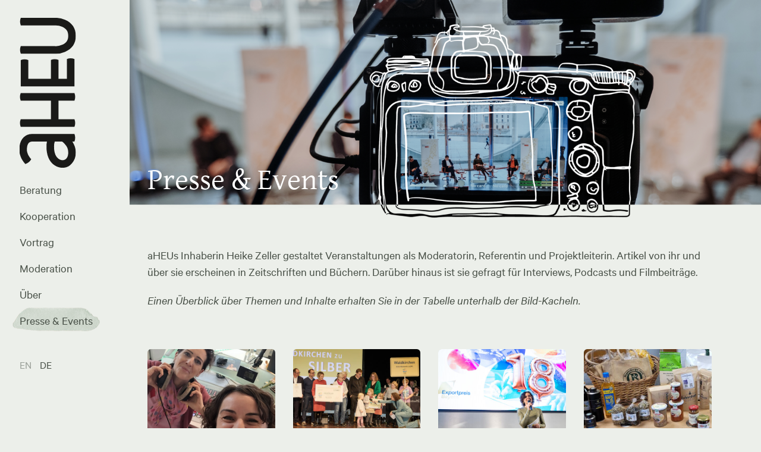

--- FILE ---
content_type: text/html; charset=UTF-8
request_url: https://www.aheu.bayern/presse-und-events?pagemoderation=3
body_size: 8162
content:
<!doctype html>
<html lang="de">
<head>
    
    <meta name="robots" content="index,follow">
<meta charset="utf-8">

<title>aHEU - Regionale Vermarktungsstrategien - Presse & Events</title>
<base href="https://www.aheu.bayern/" />
<meta name="keywords" content="" />
<meta name="description" content="" />
<!--<meta name="referrer" content="no-referrer">-->

<meta name="format-detection" content="telephone=no">
<meta name="viewport" content="width=device-width, initial-scale=1.0">

<link rel="alternate" hreflang="de" href="https://www.aheu.bayern/presse-und-events" />
<link rel="canonical" href="https://www.aheu.bayern/presse-und-events" />

<meta property="og:image:width" content="279">
<meta property="og:image:height" content="279">
<meta property="og:title" content="aHEU - Regionale Vermarktungsstrategien - Presse & Events">
<meta property="og:description" content="">
<meta property="og:url" content="https://www.aheu.bayern/presse-und-events">
<meta property="og:image" content="/assets/templates/bilder/logo.png">
<meta property="og:locale" content="de_DE"/>
<meta property="og:type" content="website"/>



<link rel="apple-touch-icon" sizes="180x180" href="assets/templates/bilder/apple-touch-icon.png">
<link rel="icon" type="image/png" sizes="32x32" href="assets/templates/bilder/favicon-32x32.png">
<link rel="icon" type="image/png" sizes="16x16" href="assets/templates/bilder/favicon-16x16.png">
<link rel="manifest" href="assets/templates/bilder/site.webmanifest">
<link rel="mask-icon" href="assets/templates/bilder/safari-pinned-tab.svg" color="#d2d9cd">
<link rel="shortcut icon" href="assets/templates/bilder/favicon.ico">
<meta name="msapplication-TileColor" content="#d2d9cd">
<meta name="msapplication-config" content="assets/templates/bilder/browserconfig.xml">
<meta name="theme-color" content="#d2d9cd">
<meta name="apple-mobile-web-app-status-bar-style" content="#D2D9CD">

<script type="text/javascript" src="/assets/templates/js/jquery-3.5.1.min.js"></script>
	
<link rel="stylesheet" href="/assets/templates/css/uikit-base.css"  type="text/css">
<link rel="stylesheet" href="/assets/templates/css/mmenu.css" type="text/css">
<link rel="stylesheet" href="/assets/templates/css/font-awesome.min.css">
<link rel="stylesheet" href="/assets/templates/css/jquery.rtResponsiveTables.css">
	
<link href="/assets/templates/css/style.css" rel="stylesheet" type="text/css">
    
    <!-- Matomo -->
<script>
  var _paq = window._paq = window._paq || [];
  /* tracker methods like "setCustomDimension" should be called before "trackPageView" */
  _paq.push(["disableCookies"]);
  _paq.push(['trackPageView']);
  _paq.push(['enableLinkTracking']);
  (function() {
    var u="//www.aheu.bayern/statistik/";
    _paq.push(['setTrackerUrl', u+'matomo.php']);
    _paq.push(['setSiteId', '1']);
    var d=document, g=d.createElement('script'), s=d.getElementsByTagName('script')[0];
    g.async=true; g.src=u+'matomo.js'; s.parentNode.insertBefore(g,s);
  })();
</script>
<!-- End Matomo Code -->


	
	<style>
	:root {
  	/* --grundfarbe: #d2d9cd; gruen, hgruen, blau, hblau, standard*/
  	--grundfarbe: #d2d9cd;
	
}
	</style>

<script>

$(window).on('load', function(){

        $(".hameid-loader-overlay").delay(200).fadeOut(500);

    });

</script>

<noscript>

     <style>
          .hameid-loader-overlay { display: none; }
     </style>

</noscript>
	


<link rel="stylesheet" href="/assets/components/pdotools/css/pdopage.min.css" type="text/css" />
<script type="text/javascript">pdoPage = {callbacks: {}, keys: {}, configs: {}};</script>
<link rel="canonical" href="https://www.aheu.bayern/presse-und-events"/>
<link rel="next" href="https://www.aheu.bayern/presse-und-events?pagetopEvents=2&amp;pagemoderation=3"/>
<link rel="next" href="https://www.aheu.bayern/presse-und-events?pagevortrag=2&amp;pagemoderation=3"/>
<link rel="prev" href="https://www.aheu.bayern/presse-und-events?pagemoderation=2"/>
<link rel="next" href="https://www.aheu.bayern/presse-und-events?pagemoderation=4"/>
<link rel="next" href="https://www.aheu.bayern/presse-und-events?pagemedia=2&amp;pagemoderation=3"/>
</head>

<body>
    
    <div class="hameid-loader-overlay"></div>
    
    <div id="page">
			<div class="mheader" uk-sticky="show-on-up: true;animation: uk-animation-slide-top;">
				<a href="#mmenu" class="hamburger"><!-- <span></span> --><img src="assets/templates/bilder/bt-ham.svg" class="hamMobil" alt="Menü"/></a>
				<a href="/"><img src="assets/templates/bilder/logoKlein.svg" class="logoMobil" alt="aHEU - Regionale Vermarktungsstrategien"/></a>
			</div>
    
	<div class="">
	<div class="uk-grid-medium" uk-grid>
    <div class="uk-width-1-6 &#x75;&#107;&#x2d;&#x76;&#105;&#x73;&#105;&#x62;&#x6c;&#101;&#64;&#x73;" >
        
        <div class="naviWrap uk-height-1-1 " >
			<div class="" uk-sticky="offset:30; bottom: true;" >
				<div class="uk-display-inline-block uk-position-relative leftWrap">
			<a href="/"><img src="/assets/templates/bilder/logo.svg" alt="" class="logo"/></a>
			<nav id="navi">
			  <ul class=""><li class="first"><a href="beratung" >Beratung</a></li><li><a href="kooperation" >Kooperation</a></li><li><a href="vortrag" >Vortrag</a></li><li><a href="moderation" >Moderation</a></li><li><a href="team" >Über</a></li><li class="last active"><a href="presse-und-events" >Presse & Events</a></li></ul>
				<span class="langItem">
				    <a href="https://www.aheu.bayern/en/events-and-media?pagevortrag=9&pagemedia=2&pagetopEvents=7&pagemoderation=6&pageseminar=3" class="en">
         EN
    </a>
<a href="https://www.aheu.bayern/presse-und-events?pagevortrag=9&pagemedia=2&pagetopEvents=7&pagemoderation=6&pageseminar=3" class="de active">
         DE
    </a>
</span>
			</nav>
		</div>
			</div>
		</div>
        
    </div>
    <div class="&#117;&#x6b;&#x2d;&#x77;&#x69;&#100;&#x74;&#x68;&#x2d;&#53;&#x2d;&#54;&#64;&#115;">
        
		<div class="uk-position-relative kopfBild uk-background-cover uk-background-center-center uk-background-norepeat" style="background-image: url('/assets/upload/crops/normal.ad0a4470.hb_events.png')">
			<h1 class="uk-position-medium uk-position-bottom-left" >Presse &amp; Events</h1>
		</div>

<section class="uk-padding">
    <div class=" uk-background-contain uk-background-center-center" style="background-image: url()">
    <p>aHEUs Inhaberin Heike Zeller gestaltet Veranstaltungen als Moderatorin, Referentin und Projektleiterin. Artikel von ihr und &uuml;ber sie erscheinen in Zeitschriften und B&uuml;chern. Dar&uuml;ber hinaus ist sie gefragt f&uuml;r Interviews, Podcasts und Filmbeitr&auml;ge.</p>
<p><em>Einen &Uuml;berblick &uuml;ber Themen und Inhalte erhalten Sie in der Tabelle unterhalb der Bild-Kacheln. <br /></em></p>
<p>&nbsp;</p>
<p><div id="topEventspdopage">
    <div class="uk-text-center"><ul class="pagination"><li class="page-item disabled"><span class="page-link">Erste</span></li><li class="page-item disabled"><span class="page-link">&laquo;</span></li><li class="page-item active"><a class="page-link" href="presse-und-events?pagetopEvents=1&amp;pagemoderation=3">1</a></li><li class="page-item"><a class="page-link" href="presse-und-events?pagetopEvents=2&amp;pagemoderation=3">2</a></li><li class="page-item"><a class="page-link" href="presse-und-events?pagetopEvents=3&amp;pagemoderation=3">3</a></li><li class="page-item"><a class="page-link" href="presse-und-events?pagetopEvents=4&amp;pagemoderation=3">4</a></li><li class="page-item"><a class="page-link" href="presse-und-events?pagetopEvents=5&amp;pagemoderation=3">5</a></li><li class="page-item"><a class="page-link" href="presse-und-events?pagetopEvents=2&amp;pagemoderation=3">&raquo;</a></li><li class="page-item"><a class="page-link" href="presse-und-events?pagetopEvents=7&amp;pagemoderation=3">Letzte</a></li></ul></div>
    <div class="rows">
        <div class="uk-grid-medium &#117;&#107;&#x2d;&#x63;&#104;&#x69;ld&#45;&#x77;&#x69;&#x64;&#x74;h&#x2d;&#49;&#45;&#52;&#64;&#x6d; &#x75;&#x6b;&#45;&#99;h&#105;&#108;&#x64;&#45;&#119;&#x69;&#100;&#116;&#x68;&#45;&#49;&#x2d;&#50;&#64;&#115; uk-grid-match" uk-grid>
    <div>
    <a href="https://open.spotify.com/episode/2Gei28nAST2vD1HHoZ5IqD" target="_blank" class="linkTopEvent">
        <div class="topEvent uk-position-relative  uk-flex-wrap uk-flex uk-flex-stretch uk-height-1-1">
            <div>
           
                <img src="/assets/components/phpthumbof/cache/aheu-zeller-radio-allgaeuhit-live-podcast.2e59171e805658fce2ca34dd0f949f49.png" alt="" /> 

            
            <div class="eventText uk-padding-small uk-padding-large-bottom uk-position-relative">
              
                <p class="uk-margin-remove"><strong>Kaffeklatsch bei Radio Allgäuhit</strong></p>
                
                
            </div>
         
            
            </div>
            

            <div class="uk-grid-small uk-flex-wrap uk-flex uk-flex-bottom uk-width-1-1 " uk-grid>
                
                <div class="uk-width-expand tagsWrap">
            
            <div class="tags uk-padding-small uk-padding-remove-vertical uk-padding-remove-right">
                
                <div class="tag">#Radio-Live-Podcast</div><div class="tag">#Regionalität</div><div class="tag">#Huimat</div><div class="tag">#2025</div>
                
            </div>
            </div>
            
            <div class="uk-width-auto uk-text-right">
                <div><img src="assets/templates/bilder/pfeil.svg" width="30"></div>
            </div>
            
            
        </div>    
      
     
            
        </div>
        </a>
    </div>
<div>
    <a href="https://www.lwg.bayern.de/dorfwettbewerb/315538/" target="_blank" class="linkTopEvent">
        <div class="topEvent uk-position-relative  uk-flex-wrap uk-flex uk-flex-stretch uk-height-1-1">
            <div>
           
                <img src="/assets/components/phpthumbof/cache/aheu-zeller-landesentscheid-dorfwettbewerb.a0665df789302ac0e3038b04560dd56d.jpg" alt="" /> 

            
            <div class="eventText uk-padding-small uk-padding-large-bottom uk-position-relative">
              
                <p class="uk-margin-remove"><strong>Landesentscheid des Wettbewerbs "Unser Dorf hat Zukunft"</strong></p>
                
                
            </div>
         
            
            </div>
            

            <div class="uk-grid-small uk-flex-wrap uk-flex uk-flex-bottom uk-width-1-1 " uk-grid>
                
                <div class="uk-width-expand tagsWrap">
            
            <div class="tags uk-padding-small uk-padding-remove-vertical uk-padding-remove-right">
                
                <div class="tag">#Moderation</div><div class="tag">#präsent</div><div class="tag">#2025</div>
                
            </div>
            </div>
            
            <div class="uk-width-auto uk-text-right">
                <div><img src="assets/templates/bilder/pfeil.svg" width="30"></div>
            </div>
            
            
        </div>    
      
     
            
        </div>
        </a>
    </div>
<div>
    <a href="https://www.exportpreis-bayern.de/die-sieger/preisverleihung-1" target="_blank" class="linkTopEvent">
        <div class="topEvent uk-position-relative  uk-flex-wrap uk-flex uk-flex-stretch uk-height-1-1">
            <div>
           
                <img src="/assets/components/phpthumbof/cache/aheu-zeller-exportpreis-bayern-2025.4f4a17c7565f5b7c0c2b90fbc37fd154.jpg" alt="" /> 

            
            <div class="eventText uk-padding-small uk-padding-large-bottom uk-position-relative">
              
                <p class="uk-margin-remove"><strong>Exportpreis Bayern 2025</strong></p>
                
                
            </div>
         
            
            </div>
            

            <div class="uk-grid-small uk-flex-wrap uk-flex uk-flex-bottom uk-width-1-1 " uk-grid>
                
                <div class="uk-width-expand tagsWrap">
            
            <div class="tags uk-padding-small uk-padding-remove-vertical uk-padding-remove-right">
                
                <div class="tag">#Moderation</div><div class="tag">#präsent</div><div class="tag">#2025</div>
                
            </div>
            </div>
            
            <div class="uk-width-auto uk-text-right">
                <div><img src="assets/templates/bilder/pfeil.svg" width="30"></div>
            </div>
            
            
        </div>    
      
     
            
        </div>
        </a>
    </div>
<div>
    <a href="https://www.landkreis-regensburg.de/Unser-Landkreis/Regionalentwicklung/Regionalmanagement/Projekt-3/" target="_blank" class="linkTopEvent">
        <div class="topEvent uk-position-relative  uk-flex-wrap uk-flex uk-flex-stretch uk-height-1-1">
            <div>
           
                <img src="/assets/components/phpthumbof/cache/regionale-dachmarke-regensburg.80965402335c655d84fc6f8af9726fd6.jpg" alt="" /> 

            
            <div class="eventText uk-padding-small uk-padding-large-bottom uk-position-relative">
              
                <p class="uk-margin-remove"><strong>Regionale Dachmarke Regensburger Land</strong></p>
                
                
            </div>
         
            
            </div>
            

            <div class="uk-grid-small uk-flex-wrap uk-flex uk-flex-bottom uk-width-1-1 " uk-grid>
                
                <div class="uk-width-expand tagsWrap">
            
            <div class="tags uk-padding-small uk-padding-remove-vertical uk-padding-remove-right">
                
                <div class="tag">#Prozeßmoderation</div><div class="tag">#Workshops</div><div class="tag">#2024-2026</div>
                
            </div>
            </div>
            
            <div class="uk-width-auto uk-text-right">
                <div><img src="assets/templates/bilder/pfeil.svg" width="30"></div>
            </div>
            
            
        </div>    
      
     
            
        </div>
        </a>
    </div>
<div>
    <a href="https://dlg.org/aia" target="_blank" class="linkTopEvent">
        <div class="topEvent uk-position-relative  uk-flex-wrap uk-flex uk-flex-stretch uk-height-1-1">
            <div>
           
                <img src="/assets/components/phpthumbof/cache/dlg-agri-influencer-award-2025-aheu-zeller.3ff2d323833987759d0b86353eaae23b.jpg" alt="" /> 

            
            <div class="eventText uk-padding-small uk-padding-large-bottom uk-position-relative">
              
                <p class="uk-margin-remove"><strong>DLG Agri Influencer Award 2025</strong></p>
                
                
            </div>
         
            
            </div>
            

            <div class="uk-grid-small uk-flex-wrap uk-flex uk-flex-bottom uk-width-1-1 " uk-grid>
                
                <div class="uk-width-expand tagsWrap">
            
            <div class="tags uk-padding-small uk-padding-remove-vertical uk-padding-remove-right">
                
                <div class="tag">#Juryvorsitz</div><div class="tag">#Projektleitung</div><div class="tag">#Moderation</div><div class="tag">#präsent</div><div class="tag">#2025</div>
                
            </div>
            </div>
            
            <div class="uk-width-auto uk-text-right">
                <div><img src="assets/templates/bilder/pfeil.svg" width="30"></div>
            </div>
            
            
        </div>    
      
     
            
        </div>
        </a>
    </div>
<div>
    <a href="https://vimeo.com/1135755945" target="_blank" class="linkTopEvent">
        <div class="topEvent uk-position-relative  uk-flex-wrap uk-flex uk-flex-stretch uk-height-1-1">
            <div>
           
                <img src="/assets/components/phpthumbof/cache/agritechnica-2025-aheu-zeller-jaworr.4a79275fdc5393a73fff2d9979101408.jpg" alt="" /> 

            
            <div class="eventText uk-padding-small uk-padding-large-bottom uk-position-relative">
              
                <p class="uk-margin-remove"><strong>Agritechnica-Eröffnung mit Innovation Awards</strong></p>
                
                
            </div>
         
            
            </div>
            

            <div class="uk-grid-small uk-flex-wrap uk-flex uk-flex-bottom uk-width-1-1 " uk-grid>
                
                <div class="uk-width-expand tagsWrap">
            
            <div class="tags uk-padding-small uk-padding-remove-vertical uk-padding-remove-right">
                
                <div class="tag">#Moderation</div><div class="tag">#präsent</div><div class="tag">#2025</div>
                
            </div>
            </div>
            
            <div class="uk-width-auto uk-text-right">
                <div><img src="assets/templates/bilder/pfeil.svg" width="30"></div>
            </div>
            
            
        </div>    
      
     
            
        </div>
        </a>
    </div>
<div>
    <a href="https://www.youtube.com/watch?v=TB8Q92eflaY" target="_blank" class="linkTopEvent">
        <div class="topEvent uk-position-relative  uk-flex-wrap uk-flex uk-flex-stretch uk-height-1-1">
            <div>
           
                <img src="/assets/components/phpthumbof/cache/milchsommeliere-heike-zeller.e3d5e7930de6464834f8832e8f39daff.jpg" alt="" /> 

            
            <div class="eventText uk-padding-small uk-padding-large-bottom uk-position-relative">
              
                <p class="uk-margin-remove"><strong>Image-Film Milch-Sommelière</strong></p>
                
                
            </div>
         
            
            </div>
            

            <div class="uk-grid-small uk-flex-wrap uk-flex uk-flex-bottom uk-width-1-1 " uk-grid>
                
                <div class="uk-width-expand tagsWrap">
            
            <div class="tags uk-padding-small uk-padding-remove-vertical uk-padding-remove-right">
                
                <div class="tag">#Dreh</div><div class="tag">#Moderation</div><div class="tag">#präsent</div><div class="tag">#2025</div>
                
            </div>
            </div>
            
            <div class="uk-width-auto uk-text-right">
                <div><img src="assets/templates/bilder/pfeil.svg" width="30"></div>
            </div>
            
            
        </div>    
      
     
            
        </div>
        </a>
    </div>
<div>
    <a href="https://hoffluencer.de" target="_blank" class="linkTopEvent">
        <div class="topEvent uk-position-relative  uk-flex-wrap uk-flex uk-flex-stretch uk-height-1-1">
            <div>
           
                <img src="/assets/components/phpthumbof/cache/2025-03-25-hoffluencer-treffen-tsm-mariamaier-stmelf-2221-heike-zeller.b5ac4df68ba528af2adc4891696810cb.jpg" alt="" /> 

            
            <div class="eventText uk-padding-small uk-padding-large-bottom uk-position-relative">
              
                <p class="uk-margin-remove"><strong>Hoffluencer - Bayerische Landwirte in sozialen Medien</strong></p>
                
                
            </div>
         
            
            </div>
            

            <div class="uk-grid-small uk-flex-wrap uk-flex uk-flex-bottom uk-width-1-1 " uk-grid>
                
                <div class="uk-width-expand tagsWrap">
            
            <div class="tags uk-padding-small uk-padding-remove-vertical uk-padding-remove-right">
                
                <div class="tag">#Projektleitung</div><div class="tag">#Moderation</div><div class="tag">#präsent</div><div class="tag">#online</div><div class="tag">#2025</div>
                
            </div>
            </div>
            
            <div class="uk-width-auto uk-text-right">
                <div><img src="assets/templates/bilder/pfeil.svg" width="30"></div>
            </div>
            
            
        </div>    
      
     
            
        </div>
        </a>
    </div>
</div>
    </div>
    
 
</div></p>
<p><a id="veranstaltungen"></a></p>
</div>    
</section>

<section class="uk-padding uk-padding-remove-vertical">
    <h2 class="heading">Veranstaltungen & Veröffentlichungen</h2>

<div class="tabs">
<div uk-tab="animation: uk-animation-slide-left-medium, uk-animation-slide-right-medium">
     <div class="tabTitle"><a href="#">KOMMEND</a></div>

 <div class="tabTitle"><a href="#">Vortrag & Workshop</a></div>

 <div class="tabTitle"><a href="#">Moderation</a></div>

 <div class="tabTitle"><a href="#">Media</a></div>
</div>


<div class="uk-switcher tabContent">
    <div class=""><p>


<div id="eventAktuellpdopage">
    <div class="uk-text-center"><ul class="pagination"></ul></div>
    <div class="rows">
        <a href="https://www.weiterbildung.bayern.de/index.cfm?seite=veranstaltungsliste#L45089" target="_blank" uk-grid class="uk-grid-medium uk-flex-middle listEvent uk-animation-slide-left-medium">    

<div class="uk-width-expand">
    <div><strong>Das Auge kauft mit: Bilder als Impulse für Hofgeschichten und Werkzeug erfolgreicher Direktvermarktung</strong> beim Oberbayerischen Direktvermarktertag<br>
    <div class="tag">#Workshop</div><div class="tag">#präsent</div><div class="tag">#2026</div>
        </div>
</div>

<div class="uk-width-auto">
    <div class="uk-text-right listLink"><img src="assets/templates/bilder/pfeil.svg" width="30"></div>
</div>

</a>
<a href="https://hoffluencer.de" target="_blank" uk-grid class="uk-grid-medium uk-flex-middle listEvent uk-animation-slide-left-medium">    

<div class="uk-width-expand">
    <div><strong>Treffen der Hoffluencer - Bayerische Landwirte in sozialen Medien</strong> im Bayerischen Staatsministerium für Ernährung, Landwirtschaft, Forsten und Tourismus<br>
    <div class="tag">#Projektleitung</div><div class="tag">#Moderation</div><div class="tag">#präsent</div><div class="tag">#online</div><div class="tag">#2026</div>
        </div>
</div>

<div class="uk-width-auto">
    <div class="uk-text-right listLink"><img src="assets/templates/bilder/pfeil.svg" width="30"></div>
</div>

</a>
    </div>
    
 
</div>
</p></div>

<div class=""><p><div id="vortragpdopage">
    <div class="uk-text-center"><ul class="pagination"><li class="page-item disabled"><span class="page-link">Erste</span></li><li class="page-item disabled"><span class="page-link">&laquo;</span></li><li class="page-item active"><a class="page-link" href="presse-und-events?pagevortrag=1&amp;pagemoderation=3">1</a></li><li class="page-item"><a class="page-link" href="presse-und-events?pagevortrag=2&amp;pagemoderation=3">2</a></li><li class="page-item"><a class="page-link" href="presse-und-events?pagevortrag=3&amp;pagemoderation=3">3</a></li><li class="page-item"><a class="page-link" href="presse-und-events?pagevortrag=4&amp;pagemoderation=3">4</a></li><li class="page-item"><a class="page-link" href="presse-und-events?pagevortrag=5&amp;pagemoderation=3">5</a></li><li class="page-item"><a class="page-link" href="presse-und-events?pagevortrag=2&amp;pagemoderation=3">&raquo;</a></li><li class="page-item"><a class="page-link" href="presse-und-events?pagevortrag=10&amp;pagemoderation=3">Letzte</a></li></ul></div>
    <div class="rows">
        <a href="https://www.weiterbildung.bayern.de/index.cfm?seite=veranstaltungsliste#L45089" target="_blank" uk-grid class="uk-grid-medium uk-flex-middle listEvent uk-animation-slide-left-medium">    

<div class="uk-width-expand">
    <div><strong>Das Auge kauft mit: Bilder als Impulse für Hofgeschichten und Werkzeug erfolgreicher Direktvermarktung</strong> beim Oberbayerischen Direktvermarktertag<br>
    <div class="tag">#Workshop</div><div class="tag">#präsent</div><div class="tag">#2026</div>
        </div>
</div>

<div class="uk-width-auto">
    <div class="uk-text-right listLink"><img src="assets/templates/bilder/pfeil.svg" width="30"></div>
</div>

</a>
<a href="https://rethink-muenchen.de/events/fit-fuer-die-bio-gastro-fortbildungsveranstaltung-fuer-lieferbetriebe-der-muenchner-gastronomie/" target="_blank" uk-grid class="uk-grid-medium uk-flex-middle listEvent uk-animation-slide-left-medium">    

<div class="uk-width-expand">
    <div><strong>Fit für die Bio-Gastro!</strong> Wie kommuniziere ich mein bio-regionales Sortiment gegenüber Küchenverantwortlichen<br>
    <div class="tag">#Workshop</div><div class="tag">#präsent</div><div class="tag">#2026</div>
        </div>
</div>

<div class="uk-width-auto">
    <div class="uk-text-right listLink"><img src="assets/templates/bilder/pfeil.svg" width="30"></div>
</div>

</a>
<a href="https://www.fibl.org/de/infothek/meldung/bes-marketing-in-direktvermarktung-2511" target="_blank" uk-grid class="uk-grid-medium uk-flex-middle listEvent uk-animation-slide-left-medium">    

<div class="uk-width-expand">
    <div><strong>Deine Geschichte, deine Marke – erfolgreiches Marketing in der Direktvermarktung</strong> im Rahmen der Betriebsentwicklungsseminare des FiBL<br>
    <div class="tag">#Workshop</div><div class="tag">#online</div><div class="tag">#2025</div>
        </div>
</div>

<div class="uk-width-auto">
    <div class="uk-text-right listLink"><img src="assets/templates/bilder/pfeil.svg" width="30"></div>
</div>

</a>
<a href="https://www.alpwirtschaft.de/" target="_blank" uk-grid class="uk-grid-medium uk-flex-middle listEvent uk-animation-slide-left-medium">    

<div class="uk-width-expand">
    <div><strong>Direktvermarktung von Bergprodukten</strong> beim Alpsennenkurs des Alpwirtschaftlichen Verein Allgäu e.V.<br>
    <div class="tag">#Vortrag</div><div class="tag">#Workshop</div><div class="tag">#präsent</div><div class="tag">#2025</div>
        </div>
</div>

<div class="uk-width-auto">
    <div class="uk-text-right listLink"><img src="assets/templates/bilder/pfeil.svg" width="30"></div>
</div>

</a>
<a href="https://www.laendlicher-dienst.de/" target="_blank" uk-grid class="uk-grid-medium uk-flex-middle listEvent uk-animation-slide-left-medium">    

<div class="uk-width-expand">
    <div><strong>Mittel zum Leben – Wertschätzung für Lebensmittel erhöhen</strong> für Dorf-/Betriebshelferinnen, Ländlicher Dienst Bayern<br>
    <div class="tag">#Seminar</div><div class="tag">#Workshop</div><div class="tag">#präsent</div><div class="tag">#2025</div>
        </div>
</div>

<div class="uk-width-auto">
    <div class="uk-text-right listLink"><img src="assets/templates/bilder/pfeil.svg" width="30"></div>
</div>

</a>
<a href="https://www.hdbl-herrsching.de/seminare/herrschinger-grundkurs/" target="_blank" uk-grid class="uk-grid-medium uk-flex-middle listEvent uk-animation-slide-left-medium">    

<div class="uk-width-expand">
    <div><strong>Regionale Wertschöpfungsketten</strong> für den Grundkurs im Haus der bayerischen Landwirtschaft Herrsching<br>
    <div class="tag">#Vortrag</div><div class="tag">#Workshop</div><div class="tag">#präsent</div><div class="tag">#2025</div>
        </div>
</div>

<div class="uk-width-auto">
    <div class="uk-text-right listLink"><img src="assets/templates/bilder/pfeil.svg" width="30"></div>
</div>

</a>
<a href="https://www.bayerischerbauernverband.de/kreisverband/dillingen/landfrauentag-2025-35454" target="_blank" uk-grid class="uk-grid-medium uk-flex-middle listEvent uk-animation-slide-left-medium">    

<div class="uk-width-expand">
    <div><strong>Eine Bildung sagt mehr als 1.000 Worte - wie wir uns in der Welt zurechtfinden.</strong> Landfrauentag Dillingen<br>
    <div class="tag">#Vortrag</div><div class="tag">#präsent</div><div class="tag">#2025</div>
        </div>
</div>

<div class="uk-width-auto">
    <div class="uk-text-right listLink"><img src="assets/templates/bilder/pfeil.svg" width="30"></div>
</div>

</a>
<div uk-grid class="uk-grid-medium uk-flex-middle listEvent uk-animation-slide-left-medium">    

<div class="uk-width-expand">
    <div><strong>Positiv u. überzeugend kommunizieren</strong> für das Netzwerk Leitbetriebe Pflanzenbau<br>
    <div class="tag">#Seminar</div><div class="tag">#präsent</div><div class="tag">#2025</div>
        </div>
</div>

<div class="uk-width-auto">
    <div class="uk-text-right listLink"></div>
</div>

</div>
<a href="https://www.lvhswies.de/veranstaltungen/details/1061/neue-einsichten-und-aussichtenseminar-fr-meisterinnen-und-meister-in-land--und-hauswirtschaft-und-interessierte" target="_blank" uk-grid class="uk-grid-medium uk-flex-middle listEvent uk-animation-slide-left-medium">    

<div class="uk-width-expand">
    <div><strong>Man sieht nur, was man weiß: Wie Landwirtschaft kommunizieren?</strong> in der KLVHS Wies<br>
    <div class="tag">#Workshop</div><div class="tag">#präsent</div><div class="tag">#2025</div>
        </div>
</div>

<div class="uk-width-auto">
    <div class="uk-text-right listLink"><img src="assets/templates/bilder/pfeil.svg" width="30"></div>
</div>

</a>
<a href="https://www.kern.bayern.de/gastroregiotag" target="_blank" uk-grid class="uk-grid-medium uk-flex-middle listEvent uk-animation-slide-left-medium">    

<div class="uk-width-expand">
    <div><strong>Ein Teil Wir, ein Teil Ihr - wie finde ich meinen USP?</strong> beim GastroRegioTag des KErn<br>
    <div class="tag">#Workshop</div><div class="tag">#präsent</div><div class="tag">#2024</div>
        </div>
</div>

<div class="uk-width-auto">
    <div class="uk-text-right listLink"><img src="assets/templates/bilder/pfeil.svg" width="30"></div>
</div>

</a>
    </div>
    
 
</div>


</p></div>

<div class=""><p><div id="moderationpdopage">
    <div class="uk-text-center"><ul class="pagination"><li class="page-item"><a class="page-link" href="presse-und-events?pagemoderation=1">Erste</a></li><li class="page-item"><a class="page-link" href="presse-und-events?pagemoderation=2">&laquo;</a></li><li class="page-item"><a class="page-link" href="presse-und-events?pagemoderation=1">1</a></li><li class="page-item"><a class="page-link" href="presse-und-events?pagemoderation=2">2</a></li><li class="page-item active"><a class="page-link" href="presse-und-events?pagemoderation=3">3</a></li><li class="page-item"><a class="page-link" href="presse-und-events?pagemoderation=4">4</a></li><li class="page-item"><a class="page-link" href="presse-und-events?pagemoderation=5">5</a></li><li class="page-item"><a class="page-link" href="presse-und-events?pagemoderation=4">&raquo;</a></li><li class="page-item"><a class="page-link" href="presse-und-events?pagemoderation=7">Letzte</a></li></ul></div>
    <div class="rows">
        <a href="https://www.eurotier.com/de/ausstellen/aimm" target="_blank" uk-grid class="uk-grid-medium uk-flex-middle listEvent uk-animation-slide-left-medium">    

<div class="uk-width-expand">
    <div><strong>DLG Agri Influencer Meet & Match</strong> für die Deutsche Landwirtschafts-Gesellschaft<br>
    <div class="tag">#Moderation</div><div class="tag">#hybrid</div><div class="tag">#2024</div>
        </div>
</div>

<div class="uk-width-auto">
    <div class="uk-text-right listLink"><img src="assets/templates/bilder/pfeil.svg" width="30"></div>
</div>

</a>
<div uk-grid class="uk-grid-medium uk-flex-middle listEvent uk-animation-slide-left-medium">    

<div class="uk-width-expand">
    <div><strong>Summer Chat</strong> Diskussionsabend eines Verbandes<br>
    <div class="tag">#Talkrunde</div><div class="tag">#Moderation</div><div class="tag">#präsent</div><div class="tag">#2024</div>
        </div>
</div>

<div class="uk-width-auto">
    <div class="uk-text-right listLink"></div>
</div>

</div>
<div uk-grid class="uk-grid-medium uk-flex-middle listEvent uk-animation-slide-left-medium">    

<div class="uk-width-expand">
    <div><strong>Jugendbeteiligung bei Nachhaltigkeitsstrategie</strong> einer Institution<br>
    <div class="tag">#Workshop</div><div class="tag">#Moderation</div><div class="tag">#präsent</div><div class="tag">#2024</div>
        </div>
</div>

<div class="uk-width-auto">
    <div class="uk-text-right listLink"></div>
</div>

</div>
<a href="https://www.kern.bayern.de/presse/353873/index.php" target="_blank" uk-grid class="uk-grid-medium uk-flex-middle listEvent uk-animation-slide-left-medium">    

<div class="uk-width-expand">
    <div><strong>"KUHles" und "Getreide goes clever"</strong> auf der Mitmach-Bühne des KErn beim Zamanand-Festival<br>
    <div class="tag">#Koordination</div><div class="tag">#Moderation</div><div class="tag">#präsent</div><div class="tag">#2024</div>
        </div>
</div>

<div class="uk-width-auto">
    <div class="uk-text-right listLink"><img src="assets/templates/bilder/pfeil.svg" width="30"></div>
</div>

</a>
<div uk-grid class="uk-grid-medium uk-flex-middle listEvent uk-animation-slide-left-medium">    

<div class="uk-width-expand">
    <div><strong>Regionalitätsstrategie</strong> eines Verbandes Teil 1<br>
    <div class="tag">#Workshop</div><div class="tag">#präsent</div><div class="tag">#2024</div>
        </div>
</div>

<div class="uk-width-auto">
    <div class="uk-text-right listLink"></div>
</div>

</div>
<div uk-grid class="uk-grid-medium uk-flex-middle listEvent uk-animation-slide-left-medium">    

<div class="uk-width-expand">
    <div><strong>Feierstunde Coaching Behörden-GV</strong> für das Bayerische Staatsministerium für Ernährung, Landwirtschaft, Forsten und Tourismus<br>
    <div class="tag">#Moderation</div><div class="tag">#präsent</div><div class="tag">#2024</div>
        </div>
</div>

<div class="uk-width-auto">
    <div class="uk-text-right listLink"></div>
</div>

</div>
<div uk-grid class="uk-grid-medium uk-flex-middle listEvent uk-animation-slide-left-medium">    

<div class="uk-width-expand">
    <div><strong>Nachhaltigkeitsstrategie</strong> einer Destination<br>
    <div class="tag">#Workshop</div><div class="tag">#präsent</div><div class="tag">#2024</div>
        </div>
</div>

<div class="uk-width-auto">
    <div class="uk-text-right listLink"></div>
</div>

</div>
<a href="https://www.hoffluencer.de" target="_blank" uk-grid class="uk-grid-medium uk-flex-middle listEvent uk-animation-slide-left-medium">    

<div class="uk-width-expand">
    <div><strong>Hoffluencer - Bayerische Landwirte in sozialen Medien</strong> Netzwerk & Ideen im Staatsministerium für Ernährung, Landwirtschaft, Forsten und Tourismus<br>
    <div class="tag">#Projektleitung</div><div class="tag">#Moderation</div><div class="tag">#präsent</div><div class="tag">#online</div><div class="tag">#2024</div>
        </div>
</div>

<div class="uk-width-auto">
    <div class="uk-text-right listLink"><img src="assets/templates/bilder/pfeil.svg" width="30"></div>
</div>

</a>
<a href="https://foodandfarming.net/konfliktfeld-landwirtschaft-zwischen-politik-und-protest/" target="_blank" uk-grid class="uk-grid-medium uk-flex-middle listEvent uk-animation-slide-left-medium">    

<div class="uk-width-expand">
    <div><strong>Konfliktfeld Landwirtschaft: Zwischen Politik und Protest.</strong> In der Reihe "The Future of Food and Farming" des BerlinDialogue<br>
    <div class="tag">#Moderation</div><div class="tag">#Podium</div><div class="tag">#präsent</div><div class="tag">#online</div><div class="tag">#2024</div>
        </div>
</div>

<div class="uk-width-auto">
    <div class="uk-text-right listLink"><img src="assets/templates/bilder/pfeil.svg" width="30"></div>
</div>

</a>
<div uk-grid class="uk-grid-medium uk-flex-middle listEvent uk-animation-slide-left-medium">    

<div class="uk-width-expand">
    <div><strong>Podcastaufnahme</strong> für eine Institution<br>
    <div class="tag">#Moderation</div><div class="tag">#präsent</div><div class="tag">#2024</div>
        </div>
</div>

<div class="uk-width-auto">
    <div class="uk-text-right listLink"></div>
</div>

</div>
    </div>
    
 
</div>


</p></div>

<div class=""><p><div id="mediapdopage">
    <div class="uk-text-center"><ul class="pagination"><li class="page-item disabled"><span class="page-link">Erste</span></li><li class="page-item disabled"><span class="page-link">&laquo;</span></li><li class="page-item active"><a class="page-link" href="presse-und-events?pagemedia=1&amp;pagemoderation=3">1</a></li><li class="page-item"><a class="page-link" href="presse-und-events?pagemedia=2&amp;pagemoderation=3">2</a></li><li class="page-item"><a class="page-link" href="presse-und-events?pagemedia=3&amp;pagemoderation=3">3</a></li><li class="page-item"><a class="page-link" href="presse-und-events?pagemedia=4&amp;pagemoderation=3">4</a></li><li class="page-item"><a class="page-link" href="presse-und-events?pagemedia=5&amp;pagemoderation=3">5</a></li><li class="page-item"><a class="page-link" href="presse-und-events?pagemedia=2&amp;pagemoderation=3">&raquo;</a></li><li class="page-item"><a class="page-link" href="presse-und-events?pagemedia=7&amp;pagemoderation=3">Letzte</a></li></ul></div>
    <div class="rows">
        <a href="https://open.spotify.com/episode/2Gei28nAST2vD1HHoZ5IqD" target="_blank" uk-grid class="uk-grid-medium uk-flex-middle listEvent uk-animation-slide-left-medium">    

<div class="uk-width-expand">
    <div><strong>Kaffeklatsch bei Radio Allgäuhit</strong> <br>
    <div class="tag">#Radio-Live-Podcast</div><div class="tag">#Regionalität</div><div class="tag">#Huimat</div><div class="tag">#2025</div>
        </div>
</div>

<div class="uk-width-auto">
    <div class="uk-text-right listLink"><img src="assets/templates/bilder/pfeil.svg" width="30"></div>
</div>

</a>
<a href="https://www.exportpreis-bayern.de/die-sieger/preisverleihung" target="_blank" uk-grid class="uk-grid-medium uk-flex-middle listEvent uk-animation-slide-left-medium">    

<div class="uk-width-expand">
    <div><strong>Exportpreis Bayern</strong> der Bayerischen Handwerkskammern, Bayerischen IHKs, des Staatsministeriums für Wirtschaft, Landesentwicklung und Energie sowie Bayern International<br>
    <div class="tag">#Moderation</div><div class="tag">#präsent</div><div class="tag">#2025</div>
        </div>
</div>

<div class="uk-width-auto">
    <div class="uk-text-right listLink"><img src="assets/templates/bilder/pfeil.svg" width="30"></div>
</div>

</a>
<a href="https://www.exportpreis-bayern.de/die-sieger/preisverleihung-1" target="_blank" uk-grid class="uk-grid-medium uk-flex-middle listEvent uk-animation-slide-left-medium">    

<div class="uk-width-expand">
    <div><strong>Exportpreis Bayern 2025</strong> der Bayerischen Handwerkskammern, Bayerischen IHKs, des Staatsministeriums für Wirtschaft, Landesentwicklung und Energie sowie Bayern International<br>
    <div class="tag">#Moderation</div><div class="tag">#präsent</div><div class="tag">#2025</div>
        </div>
</div>

<div class="uk-width-auto">
    <div class="uk-text-right listLink"><img src="assets/templates/bilder/pfeil.svg" width="30"></div>
</div>

</a>
<a href="https://www.landkreis-regensburg.de/Unser-Landkreis/Regionalentwicklung/Regionalmanagement/Projekt-3/" target="_blank" uk-grid class="uk-grid-medium uk-flex-middle listEvent uk-animation-slide-left-medium">    

<div class="uk-width-expand">
    <div><strong>Regionale Dachmarke Regensburger Land</strong> für den Landkreis Regensburg<br>
    <div class="tag">#Prozeßmoderation</div><div class="tag">#Workshops</div><div class="tag">#2024-2026</div>
        </div>
</div>

<div class="uk-width-auto">
    <div class="uk-text-right listLink"><img src="assets/templates/bilder/pfeil.svg" width="30"></div>
</div>

</a>
<a href="https://dlg.org/aia" target="_blank" uk-grid class="uk-grid-medium uk-flex-middle listEvent uk-animation-slide-left-medium">    

<div class="uk-width-expand">
    <div><strong>DLG Agri Influencer Award 2025</strong> für die Deutsche Landwirtschafts-Gesellschaft<br>
    <div class="tag">#Juryvorsitz</div><div class="tag">#Projektleitung</div><div class="tag">#Moderation</div><div class="tag">#präsent</div><div class="tag">#2025</div>
        </div>
</div>

<div class="uk-width-auto">
    <div class="uk-text-right listLink"><img src="assets/templates/bilder/pfeil.svg" width="30"></div>
</div>

</a>
<a href="https://vimeo.com/1135755945" target="_blank" uk-grid class="uk-grid-medium uk-flex-middle listEvent uk-animation-slide-left-medium">    

<div class="uk-width-expand">
    <div><strong>Agritechnica-Eröffnung mit Innovation Awards</strong> <br>
    <div class="tag">#Moderation</div><div class="tag">#präsent</div><div class="tag">#2025</div>
        </div>
</div>

<div class="uk-width-auto">
    <div class="uk-text-right listLink"><img src="assets/templates/bilder/pfeil.svg" width="30"></div>
</div>

</a>
<a href="https://hoffluencer.de" target="_blank" uk-grid class="uk-grid-medium uk-flex-middle listEvent uk-animation-slide-left-medium">    

<div class="uk-width-expand">
    <div><strong>Hoffluencer - Bayerische Landwirte in sozialen Medien</strong> Das Treffen im Bayerischen Staatsministerium für Ernährung, Landwirtschaft, Forsten und Tourismus<br>
    <div class="tag">#Projektleitung</div><div class="tag">#Moderation</div><div class="tag">#präsent</div><div class="tag">#online</div><div class="tag">#2025</div>
        </div>
</div>

<div class="uk-width-auto">
    <div class="uk-text-right listLink"><img src="assets/templates/bilder/pfeil.svg" width="30"></div>
</div>

</a>
<a href="https://www.bayerns-frauen.de/starke-frauen-portraets/die-botschafterin-fuer-landwirtschaft.php" target="_blank" uk-grid class="uk-grid-medium uk-flex-middle listEvent uk-animation-slide-left-medium">    

<div class="uk-width-expand">
    <div><strong>Botschafterin für Landwirtschaft</strong> Podcast und Portrait für die Reihe "Bayerns Frauen. Jede anders stark.", einem Projekt des Bayerischen Staatsministeriums für Familie, Arbeit und Soziales<br>
    <div class="tag">#Podcast</div><div class="tag">#Portrait</div><div class="tag">#2024</div>
        </div>
</div>

<div class="uk-width-auto">
    <div class="uk-text-right listLink"><img src="assets/templates/bilder/pfeil.svg" width="30"></div>
</div>

</a>
<a href="https://www.fibl.org/de/infothek/meldung/positiv-und-ueberzeugend-kommunizieren" target="_blank" uk-grid class="uk-grid-medium uk-flex-middle listEvent uk-animation-slide-left-medium">    

<div class="uk-width-expand">
    <div><strong>Positiv und überzeugend kommunizieren</strong> für das Netzwerk Leitbetriebe Pflanzenbau, FiBL, M&P, DLG<br>
    <div class="tag">#Workshop</div><div class="tag">#präsent</div><div class="tag">#2025</div>
        </div>
</div>

<div class="uk-width-auto">
    <div class="uk-text-right listLink"><img src="assets/templates/bilder/pfeil.svg" width="30"></div>
</div>

</a>
<a href="https://www.zukunftsforum-laendliche-entwicklung.de/" target="_blank" uk-grid class="uk-grid-medium uk-flex-middle listEvent uk-animation-slide-left-medium">    

<div class="uk-width-expand">
    <div><strong>Zukunftsforum Ländliche Entwicklung</strong> für das Bundesministerium für Ernährung und Landwirtschaft<br>
    <div class="tag">#Moderation</div><div class="tag">#präsent</div><div class="tag">#online</div><div class="tag">#2025</div>
        </div>
</div>

<div class="uk-width-auto">
    <div class="uk-text-right listLink"><img src="assets/templates/bilder/pfeil.svg" width="30"></div>
</div>

</a>
    </div>
    
 
</div>


</p></div>
</div>

</div>


</section>
		
    </div>
    
</div>
		
	</div>
	
	<footer id="footer">
		
		<div class="uk-grid-medium" uk-grid>
    <div class="&#117;&#x6b;-w&#105;&#100;&#116;&#x68;&#x2d;&#49;&#45;&#54;&#64;&#x73;">
        <div class="uk-padding uk-padding-remove-vertical"></div>
    </div>
    <div class="&#x75;&#107;&#x2d;&#119;&#x69;&#100;&#116;&#104;&#45;&#53;&#45;&#54;&#x40;&#x73;">
        <div class="mid uk-padding uk-padding-remove-vertical">
		
			
		<div class="uk-grid-large &#117;&#x6b;&#x2d;&#x63;&#x68;&#105;&#108;&#x64;&#x2d;&#x77;&#105;&#100;&#116;&#x68;&#45;&#x31;&#45;&#51;&#x40;&#109;" uk-grid>
			
			<div>
		<div class="">
			<p>aHEU -<br />Regionale<br />Vermarktungsstrategien</p>
		</div>
    </div>
			
    <div>
		<div class="">
			<p>Heike Zeller<br />Lechnergasse 5<br />D-86316 Friedberg, N&auml;he M&uuml;nchen<br />+49 172 364 86 09<br /><a href="m&#97;&#x69;&#x6c;&#116;&#x6f;&#x3a;&#112;&#111;&#x73;&#116;&#64;&#x61;h&#101;u&#46;&#98;&#97;&#121;&#x65;&#114;&#110;">&#112;&#111;&#x73;t&#64;&#97;&#x68;&#x65;&#117;&#46;&#x62;&#97;&#x79;&#101;&#x72;&#x6e;</a></p>
		</div>
    </div>
    <div>
        <div class=""> 
<p><a href="impressum">Impressum</a><br /><a href="datenschutz.html">Datenschutz</a></p>
<p><a href="https://www.linkedin.com/in/heike-zeller/" target="_blank" rel="noopener"><img class="uk-margin-right" src="assets/templates/bilder/sm-in-1.svg" alt="" width="31" height="30" /></a> <a href="https://www.xing.com/profile/Heike_Zeller8/" target="_blank" rel="noopener"><img class="uk-margin-right" src="assets/templates/bilder/sm-xing-1.svg" alt="" width="28" height="30" /></a> <a href="https://www.facebook.com/aheu.bayern" target="_blank" rel="noopener"><img class="uk-margin-right" src="assets/templates/bilder/sm-fb-1.svg" alt="" width="17" height="30" /></a> <a href="https://www.instagram.com/aheu.bayern" target="_blank" rel="noopener"><img class="uk-margin-right" src="assets/templates/bilder/sm-insta-1.svg" alt="" width="31" height="30" /></a></p>
		</div>
    </div>
</div>	
			
		</div>
    </div>
    
</div>

	</footer>
	
	
	   <div id="mmenu">
						  <ul class=""><li class="first"><a href="beratung" >Beratung</a></li><li><a href="kooperation" >Kooperation</a></li><li><a href="vortrag" >Vortrag</a></li><li><a href="moderation" >Moderation</a></li><li><a href="team" >Über</a></li><li class="last active"><a href="presse-und-events" >Presse & Events</a></li></ul>
		</div>

</div>
	
	
	


<script type="text/javascript" src="/assets/templates/js/uikit.min.js"></script>
<script type="text/javascript" src="/assets/templates/js/mmenu.js"></script>
<script type="text/javascript" src="/assets/templates/js/mmenu.debugger.js"></script>


<script>
		  document.addEventListener(
                "DOMContentLoaded", () => {
                new Mmenu( "#mmenu", {
	// Options
                   "extensions": [
                      "fx-menu-zoom",
                      "fx-panels-zoom",
                      "pagedim-black",
                      "theme-dark"
                   ],
                   "navbars": [
                      {
                         "position": "bottom",
                         "content": [
                             "<a class='' href='https://www.aheu.bayern/en/events-and-media?pagevortrag=9&pagemedia=2&pagetopEvents=7&pagemoderation=6&pageseminar=3'>EN</a>",
"<a class='' href='https://www.aheu.bayern/presse-und-events?pagevortrag=9&pagemedia=2&pagetopEvents=7&pagemoderation=6&pageseminar=3'>DE</a>",
                            //"<a class='fa fa-shield' href='impressum'></a>",
                            //"<a class='fa fa-lock' href='datenschutz.html'></a>",
                            //"<a class='fa fa-map' href='404.html'></a>"
                         ]
                      }
                    ],
			   navbar : {
				   title : "Menü"
			   },
			onClick : {
				close : true
				}
			   //,
         //       "pageScroll": true
                },{
	// Configurations


		});
                }
            );
		</script>

<script>
$(document).ready(function(){
    
//$("table").rtResponsiveTables({
//  containerBreakPoint: 480
//});
    

    // ------------ DoubleTabToGo ------------
    
    
	//$( function()
//	{
//		$( '#navi li:has(ul)' ).doubleTapToGo();
//	});



});
</script>	
<script src="/assets/components/pdotools/js/pdopage.min.js"></script>
<script type="text/javascript">pdoPage.initialize({"wrapper":"#topEventspdopage","rows":"#topEventspdopage .rows","pagination":"#topEventspdopage .pagination","link":"#topEventspdopage .pagination a","more":"#topEventspdopage .topEvents-more","moreTpl":"<div class=\"uk-text-left btMoreWrap\"><a href=\"#\" class=\"button btMore topEvents-more\">mehr laden<\/a><\/div>","mode":"button","history":0,"pageVarKey":"pagetopEvents","pageLimit":"8","assetsUrl":"\/assets\/components\/pdotools\/","connectorUrl":"\/assets\/components\/pdotools\/connector.php","pageId":9,"hash":"cfc8654663369649005fd7a672996abe721056d1","scrollTop":true});</script>
<script type="text/javascript">pdoPage.initialize({"wrapper":"#eventAktuellpdopage","rows":"#eventAktuellpdopage .rows","pagination":"#eventAktuellpdopage .pagination","link":"#eventAktuellpdopage .pagination a","more":"#eventAktuellpdopage .eventAktuell-more","moreTpl":"<div class=\"uk-text-right btMoreWrap\"><a href=\"#\" class=\"button btMore eventAktuell-more\">mehr laden<\/a><\/div>","mode":"button","history":0,"pageVarKey":"pageeventAktuell","pageLimit":"10","assetsUrl":"\/assets\/components\/pdotools\/","connectorUrl":"\/assets\/components\/pdotools\/connector.php","pageId":9,"hash":"1a6d43c9453fe8d4d16f436adddd4742b4f7ece4","scrollTop":true});</script>
<script type="text/javascript">pdoPage.initialize({"wrapper":"#vortragpdopage","rows":"#vortragpdopage .rows","pagination":"#vortragpdopage .pagination","link":"#vortragpdopage .pagination a","more":"#vortragpdopage .vortrag-more","moreTpl":"<div class=\"uk-text-left btMoreWrap\"><a href=\"#\" class=\"button btMore vortrag-more\">mehr laden<\/a><\/div>","mode":"button","history":0,"pageVarKey":"pagevortrag","pageLimit":"10","assetsUrl":"\/assets\/components\/pdotools\/","connectorUrl":"\/assets\/components\/pdotools\/connector.php","pageId":9,"hash":"d0987689fc83f8f4a2a22b2e3ca972003b4040f4","scrollTop":true});</script>
<script type="text/javascript">pdoPage.initialize({"wrapper":"#moderationpdopage","rows":"#moderationpdopage .rows","pagination":"#moderationpdopage .pagination","link":"#moderationpdopage .pagination a","more":"#moderationpdopage .moderation-more","moreTpl":"<div class=\"uk-text-left btMoreWrap\"><a href=\"#\" class=\"button btMore moderation-more\">mehr laden<\/a><\/div>","mode":"button","history":0,"pageVarKey":"pagemoderation","pageLimit":"10","assetsUrl":"\/assets\/components\/pdotools\/","connectorUrl":"\/assets\/components\/pdotools\/connector.php","pageId":9,"hash":"2e76f029f542c83e225cadaf27f3c398d6e11199","scrollTop":true});</script>
<script type="text/javascript">pdoPage.initialize({"wrapper":"#mediapdopage","rows":"#mediapdopage .rows","pagination":"#mediapdopage .pagination","link":"#mediapdopage .pagination a","more":"#mediapdopage .media-more","moreTpl":"<div class=\"uk-text-left btMoreWrap\"><a href=\"#\" class=\"button btMore media-more\">mehr laden<\/a><\/div>","mode":"button","history":0,"pageVarKey":"pagemedia","pageLimit":"10","assetsUrl":"\/assets\/components\/pdotools\/","connectorUrl":"\/assets\/components\/pdotools\/connector.php","pageId":9,"hash":"da3edaab65ba4673eeaf0e49852a9a2f2e113876","scrollTop":true});</script>
</body>
</html>


--- FILE ---
content_type: text/css
request_url: https://www.aheu.bayern/assets/templates/css/style.css
body_size: 3997
content:
/*@import url("uikit-base.css");
@import url("mmenu.css");
@import url("font-awesome.min.css");*/

/* gentium-basic-regular - latin-ext_latin */
@font-face {
  font-family: 'Gentium Basic';
  font-style: normal;
  font-weight: 400;
  src: url('../fonts/gentium-basic-v12-latin-ext_latin-regular.eot'); /* IE9 Compat Modes */
  src: local(''),
       url('../fonts/gentium-basic-v12-latin-ext_latin-regular.eot?#iefix') format('embedded-opentype'), /* IE6-IE8 */
       url('../fonts/gentium-basic-v12-latin-ext_latin-regular.woff2') format('woff2'), /* Super Modern Browsers */
       url('../fonts/gentium-basic-v12-latin-ext_latin-regular.woff') format('woff'), /* Modern Browsers */
       url('../fonts/gentium-basic-v12-latin-ext_latin-regular.ttf') format('truetype'), /* Safari, Android, iOS */
       url('../fonts/gentium-basic-v12-latin-ext_latin-regular.svg#GentiumBasic') format('svg'); /* Legacy iOS */
}

@font-face {
    font-family: 'Calibre';
    src: url('../fonts/subset-Calibre-Italic.eot');
    src: url('../fonts/subset-Calibre-Italic.eot?#iefix') format('embedded-opentype'),
        url('../fonts/subset-Calibre-Italic.woff2') format('woff2'),
        url('../fonts/subset-Calibre-Italic.woff') format('woff'),
        url('../fonts/subset-Calibre-Italic.ttf') format('truetype'),
        url('../fonts/subset-Calibre-Italic.svg#Calibre-Italic') format('svg');
    font-weight: normal;
    font-style: italic;
    font-display: swap;
}

@font-face {
    font-family: 'Calibre';
    src: url('../fonts/subset-Calibre.eot');
    src: url('../fonts/subset-Calibre.eot?#iefix') format('embedded-opentype'),
        url('../fonts/subset-Calibre.woff2') format('woff2'),
        url('../fonts/subset-Calibre.woff') format('woff'),
        url('../fonts/subset-Calibre.ttf') format('truetype'),
        url('../fonts/subset-Calibre.svg#Calibre') format('svg');
    font-weight: normal;
    font-style: normal;
    font-display: swap;
}

@font-face {
    font-family: 'Calibre';
    src: url('../fonts/subset-Calibre-Medium.eot');
    src: url('../fonts/subset-Calibre-Medium.eot?#iefix') format('embedded-opentype'),
        url('../fonts/subset-Calibre-Medium.woff2') format('woff2'),
        url('../fonts/subset-Calibre-Medium.woff') format('woff'),
        url('../fonts/subset-Calibre-Medium.ttf') format('truetype'),
        url('../fonts/subset-Calibre-Medium.svg#Calibre-Medium') format('svg');
    font-weight: 500;
    font-style: normal;
    font-display: swap;
}




:root {
  	--schrift: #1d1d1d;
	--schriftKopf: #ebeee9;
	--schriftBox: #515f51;
	--gruen: #b6c187;
	--hgruen: #cbd6b6;
	--blau: #94c1d2;
	--hblau: #aee3ea;
	--standard: #b2b2b2;
	--hschrift: #474f46;
	--boxBg: rgba(216,216,216,0.3);
	/*color: var(--schrift);*/
}




* {
margin: 0;
padding: 0;
/*-webkit-appearance: none;
-moz-appearance: none;*/
}

*, *:before, *:after {
    -moz-box-sizing: border-box;
     box-sizing: border-box;
}

body {
     height: 100%;
	 font-family: 'Calibre';
	color: var(--hschrift);
	font-size: 20px;
	background-color: #ecefea;
	/*hyphens: auto;*/
}

a img {
border: none;
}

img {
max-width: 100%;
	height: auto;
}

table {
/*width: 100%;
table-layout:fixed;*/
}

figure.image {
    display: inline-block;
    border: 1px solid gray;
    margin: 0 2px 0 1px;
    background: #f5f2f0;
}

figure.align-left {
    float: left;
}

figure.align-right {
    float: right;
}

figure.image img {
    margin: 8px 8px 0 8px;
}

figure.image figcaption {
    margin: 6px 8px 6px 8px;
    text-align: center;
}

/*=================================
            Navigation
=================================*/

.naviWrap {
	padding-top: 30px;
	/*width: 150px;*/
}

.leftWrap {
	transform: translateX(-50%);
	left: 50%;
	
}

.logo {
	margin-bottom: 20px;
	/*min-width: 141px;*/
	width: 95px;
}

#navi ul {
	margin-bottom: 50px;
}

#navi ul li {
	list-style: none;
	margin-bottom: 20px; 
	position: relative;

}

#navi ul li:after {
	content: url("../bilder/navi-bg.png");
	position: absolute;
	top: 50%;
	left: 50%;
	transform: translate(-60%,-50%) scale(0.9);
	z-index: -1;
	opacity: 0;
	transition: all 0.5s;
		
}

#navi ul li:hover:after {
	opacity: 0.5;
	transform: translate(-50%,-50%) scale(1);
}

#navi ul li.active:after {
	content: url("../bilder/navi-bg.png");
	position: absolute;
	top: 50%;
	left: 50%;
	transform: translate(-50%,-50%) scale(1);
	z-index: -1;
	opacity: 1;
	transition: all 0.5s;
		
}

#navi ul li a {
	text-decoration: none;
	color: var(--hschrift);
	font-weight: normal;
	/*font-size: 25px;*/
	display: block;
	-moz-transition: all 0.5s;
-ms-transition: all 0.5s;
-o-transition: all 0.5s;
-webkit-transition: all 0.5s;
transition: all 0.5s;

}



#navi .langItem a {
	text-decoration: none;
	color: var(--hschrift);
	font-weight: normal;
	margin-right: 10px;
	font-size: 18px;
	-moz-transition: all 0.5s;
-ms-transition: all 0.5s;
-o-transition: all 0.5s;
-webkit-transition: all 0.5s;
transition: all 0.5s;
}

#navi ul li a:hover, #navi .langItem a:hover, #navi ul li.active a {
	font-weight: normal;
	/*color: var(--grundfarbe)*/
	/*opacity: 0.5;*/
}

#navi ul li.active a {
	font-weight: 400;
}

/*=================================
            Language
=================================*/

.langItem a {
	opacity: 0.5;
}

.langItem a.active {
	opacity: 1;
}


/*=================================
            Kopfbild
=================================*/

.kopfBild {
	/*border-bottom: var(--grundfarbe) 30px solid;*/
	margin-bottom: 0px;
}

.kopfBild h1 {
	font-size: 50px;
	color: #ffffff;
	font-family: 'Gentium Basic';
	text-shadow: rgba(0,0,0,0.75) 0 0 30px;
	margin-bottom: 5%;
}

.kopfBild.startBild h1 {
	font-size: 50px;
	color: #ffffff;
	font-family: 'Gentium Basic';
    margin-bottom: 8%;
	
	
}

.kopfBild.startBild {
	border-bottom: none;
}

.kopfBild:after {
	content: '';
	display: block;
	padding-bottom: 36.25%;
}

.kopfBild.startBild:after {
	padding-bottom: 56%;
}

/*=================================
            Format
=================================*/

section {
	margin-bottom: 60px;
	width: 95%;
	max-width: 1920px;
}

h1 {
	font-family: 'Gentium Basic';
	font-size: 126px;
	font-weight: normal;
	color: var(--schriftKopf);
}

h2 {
	font-family: 'Gentium Basic';
	font-size: 40px;
	font-weight: normal;
	color: var(--schriftBox);
	margin-bottom: 25px;
}

/*h3 {
	font-family: 'Gentium Basic';
	font-size: 30px;
	font-weight: normal;
	color: var(--schriftBox);
	margin-bottom: 30px;
}*/

h4 {
	font-size: 25px;
	font-weight: 500;
	color: var(--schriftBox);
	margin-bottom: 30px;
	padding-top: 24px;
}

h3 {
	font-family: 'Gentium Basic';
	font-size: 30px;
	font-weight: normal;
	color: var(--schriftBox);
	margin-bottom: 0px;
}

h5 {
	font-family: 'Gentium Basic';
	font-size: 1em;
	font-weight: normal;
	margin-bottom: 0px;
}


p {
	margin-bottom: 1em;
	line-height: 1.4;
}

section a {
	color: var(--hschrift);
	-moz-transition: all 0.5s;
-ms-transition: all 0.5s;
-o-transition: all 0.5s;
-webkit-transition: all 0.5s;
transition: all 0.5s;
}

section a:hover {
	/*opacity: 0.5;*/
}

strong, b {
	font-weight: 500;
	color: var(--schrift);
}

.boxGrau strong, .boxGrau b {
	color: var(--hschrift);
}

section ul {
	margin-bottom: 30px;
}

section li {
	list-style: none;
	padding-left: 25px;
	position: relative;
	font-size: 1em;
	margin-bottom: 15px;
}

section li::before {
	/*content: url(../bilder/aufz-punkt.png);*/
	content: url("../bilder/aufz-kleks.png");
	width: 15px;
	height: 15px;
	display: block;
	/*background-color: var(--grundfarbe);
	transform: skew(-3deg,-10deg);
	border-radius: 12px;*/
	position: absolute;
	top: 0px;
	left: 0;
}

/*=================================
            Kategorie Boxen
=================================*/

.boxKat {
	/*font-size: 21px;*/
	color: var(--schriftBox);
	border-radius: 6px;
	/*padding: 30px 30px 60px 30px;*/
	padding-bottom: 60px;
	text-decoration: none;
	position: relative;
	hyphens: auto;
	-moz-transition: all 0.5s;
-ms-transition: all 0.5s;
-o-transition: all 0.5s;
-webkit-transition: all 0.5s;
transition: all 0.5s;
}

.boxKat:hover {
	transform: scale(1.05);
	font-weight: inherit;
}


.boxKat h2 {
	font-size: 35px;
}

.boxKat p {
	margin-bottom: 0;
}

.bgGruen {
	background-color: var(--gruen);
}

.bgHgruen {
	background-color: var(--hgruen);
}

.bgBlau {
	background-color: var(--blau);
}

.bgHblau {
	background-color: var(--hblau);	
}
.bgImageWrap {
	z-index: -1;
	opacity: 0;
	transition: opacity 0.5s;
}

.boxKat:hover .bgImageWrap {
	opacity: 1;
}

/*=================================
            Boxen
=================================*/

.boxGrau {
	/*background-color: var(--boxBg);*/
	/*background-color: #ffffff;*/
	/*border: #ffffff 1px solid;*/
	border-radius: 6px;
	/*font-size: 21px;*/
	color: var(--hschrift);	
	margin-bottom: 30px;
}

.boxGrau p, .boxGrau li {
	font-weight: normal;
}


.boxSimple {
	background-color: transparent;
	/*border-bottom: #ffffff 1px solid;*/
	border-radius: 0;
}

.autor {
	font-family: 'Gentium Basic';
	
}

.autorFirma {
	font-size: 17px;
}

.boxFarbig {
	background-color: var(--grundfarbe);
	border-radius: 6px;
	margin-bottom: 30px;
}

.boxFarbig h3 {
	margin-bottom: 30px;
}

.uk-grid-divider > :not(.uk-first-column)::before {
		border-left: 1px solid var(--hschrift);
	opacity: 0.3;
}




/*=================================
            Leistungen
=================================*/

.leistungen > div:nth-child(even) {
	flex-direction: row-reverse;
}

/*=================================
            Referenzen Logos
=================================*/

.logoRef {
	/*background-color: var(--boxBg);*/
	border-radius: 6px;
	aspect-ratio: 1.5;
	cursor: crosshair;
	
}


@supports not (aspect-ratio: 1.5) {
  .logoRef::before {
    float: left;
    padding-top: 66.66667%;
    content: "";
  }

  .logoRef::after {
    display: block;
    content: "";
    clear: both;
  }
}

.logoRef:hover {
	/*background-color: #ffffff;*/
}

.logoRef img {
	mix-blend-mode: multiply;
	filter: grayscale(100%);
	transition: all 0.5s;
	max-height: 100%;
}

.logoRef:hover img {
	mix-blend-mode: normal;
	filter: grayscale(0%);
}

.uk-slidenav {
	background-color: var(--boxBg);
}

/*.slideRef {
	background-color: #fff;
	border-radius: 6px;
}*/

.uk-slider-container {
	/* background-color: #fff; */
	border-radius: 6px;
	background-image: url(../bilder/bg-gruen.png);
	background-size: contain;
	background-repeat: no-repeat;
}


/*=================================
            Events
=================================*/


.topEvent {
	/*background-color: #ffffff;*/
	background-color: #d2d9cd;
	border-radius: 6px;
	overflow: hidden;
	hyphens: auto;
	padding-bottom: 15px;
	-moz-transition: all 0.5s;
-ms-transition: all 0.5s;
-o-transition: all 0.5s;
-webkit-transition: all 0.5s;
transition: all 0.5s;

}

.topEvent:hover {
	/*margin-top: -10px !important;*/
	transform: scale(1.03);
}

.topEvent a {
	text-decoration: none;
	color: var(--schriftBox);
	display: block;
	height: 100%;
}

.linkTopEvent {
	text-decoration: none;
	color: var(--schriftBox);
}

.uk-tab::before {
	content: none;
}

.uk-tab > * > a {
	display: inline-block;
	text-align: center;
	padding: 0px 20px 0 20px;
	color: #999;
	border-bottom: none;
	font-size: 1em;
	text-transform: none;
	transition: color 0.1s ease-in-out;
	text-decoration: none;
	background-color: var(--boxBg);
	line-height: 1.8;
	border-radius: 6px;
	
}

.uk-tab {
	
	margin-left: 0;
	/*padding-left:30px;*/
	list-style: none;
	position: relative;
}

.uk-tab > * {
	flex: none;
	padding-left: 0;
	position: relative;
}

.uk-tab > .uk-active > a {
	color: var(--schriftBox);
	border-color: var(--schriftBox);
	background-color: #d2d9cd;
	/*background-color: #fff;*/
	/*border-top-left-radius: 6px;
	border-top-right-radius: 6px;*/
}


.tabTitle {
	margin-right: 30px;
}
.tabContent {
	/*background-color: #ffffff;*/
	/*background-color: #d2d9cd;*/
	/*border-radius: 6px;*/
	margin-top: 30px;
	/*border-top: #d2d9cd 3px solid;*/
	/*border-bottom: #d2d9cd 3px solid;
	padding-bottom: 30px;*/
}

/*.tabContent:before {
	content: '';
	background-image: url("../bilder/linie.svg");
	background-repeat: no-repeat;
	display: block;
	width: 100%;
	
}*/

.btMehrLaden {
	/*border-top: #d2d9cd 3px solid;*/
	margin-top: 30px;
}

.listEvent {
	
}


.listLink img {
	transition: all 0.5s;
	margin-right: 15px
}

.listEvent:hover .listLink img {
	margin-right: 0px;
}
/*.listEvent::before {
	content: '';
	width: 100%;
	display: block;
	height: 1px;
	background-color: var(--schriftBox);
	padding-left: 30px;
	position: relative;
	
	margin-left: 30px;
	top: -15px;
	opacity: 0.3;
}*/

.listEvent a, a.listEvent {
	text-decoration: none;
	color: var(--schriftBox);
}


.tagsWrap {
	width: 100%;
}
.tag {
	/* background-color: var(--boxBg); */
	/* padding: 3px 5px 1px 5px; */
	display: inline-block;
	margin: 3px;
	line-height: 1.4;
	font-size: 0.7em;
	color: var(--schriftBox);
}

.btMore {
	/*background: var(--boxBg);
	padding: 0 20px;
	margin: 15px 0;
	display: inline-block;*/
	
}

.btMoreWrap {
/*	border-top: var(--grundfarbe) 3px solid;*/
	margin-top: 30px;
	padding-top: 30px;
}


.eventArt {
	transform: translate(-50%,-75%); 
	position: absolute;
	top: 0;
	left: 50%;
	display: inline-block;
	background-color: var(--grundfarbe);
	padding: 5px 20px 2px 20px;
	border-radius: 6px;
	border: #fff 2px solid;
	/* margin: -57px auto 0 auto; */
	white-space: nowrap;
	/*font-size: 0.8em;*/
}
/*=================================
            Footer
=================================*/

footer {
	background-color: var(--grundfarbe);
	/*font-size: 17px;*/
	padding: 60px 0;
	font-weight: normal;
	margin-top: 90px;
}

footer p {
	/*margin-bottom: 0;*/
}

footer a {
	color: var(--hschrift);
	text-decoration: none;
	-moz-transition: all 0.5s;
-ms-transition: all 0.5s;
-o-transition: all 0.5s;
-webkit-transition: all 0.5s;
transition: all 0.5s;
	
	
}

footer a:hover {
	font-weight: normal;
	opacity: 0.5;
}



/*=================================
            KLASSEN
=================================*/

.mid {
	display: block;
	width: 95%;
	max-width: 1920px;
	/*margin: 0 auto;*/
}

.midSchmal {
	width: 100%;
	max-width: 960px;
	margin: 0 auto;
}

.light {
	font-weight: normal;
	color: var(--hschrift);
}

.referenzen img {
	mix-blend-mode: multiply;
}
.button, .buttonDownload {
	/*border: var(--grundfarbe) 1px solid;*/
	text-decoration: none;
	/*border-radius: 6px;*/
	line-height: 40px;
	display: inline-block;
	color: var(--hschrift);
	/*font-weight: bold;*/
	/*padding: 0 25px;*/
	-moz-transition: all 0.5s;
-ms-transition: all 0.5s;
-o-transition: all 0.5s;
-webkit-transition: all 0.5s;
transition: all 0.5s;
}

.button:hover, .buttonDownload:hover {
	/*background-color: var(--grundfarbe);*/
	/*color: #ffffff;*/
}

.button:after {
	content: url("../bilder/d-pfeil.svg");
	margin-left: 10px;
	vertical-align: sub;
	-moz-transition: all 0.5s;
-ms-transition: all 0.5s;
-o-transition: all 0.5s;
-webkit-transition: all 0.5s;
transition: all 0.5s;
}

.button:hover:after {
	margin-left: 20px;
}

.buttonDownload:after {
	content: url("../bilder/download.svg");
	margin-left: 10px;
	vertical-align: sub;
	-moz-transition: all 0.5s;
-ms-transition: all 0.5s;
-o-transition: all 0.5s;
-webkit-transition: all 0.5s;
transition: all 0.5s;
}

.buttonDownload:hover:after {
	margin-left: 20px;
}


/*=================================
            PRELOADER
=================================*/

.hameid-loader-overlay {
    width: 100%;
    height: 100%;
    background: url('../bilder/preloader.svg') center no-repeat var(--grundfarbe);
    z-index: 9999999;
    position: fixed;
}

/*=================================
            Responsive
=================================*/

@media (max-width: 1600px) {
.overlayDark {
	position: relative;
overflow: visible;
display: block;
}

.overlayDark > div {
	display: block;
top: 0;
left: 0;
transform: translate(0,0);
position: relative !important;
margin-top: -56.25%;
}
}



@media (max-width: 960px) {

	


	
	.logoRef {
	padding: 15px;
}
	
	.tabTitle {
	margin-bottom: 10px;
}
	
	.kopfBild h1 {
	font-size: 42px !important;
	margin-bottom: 6%;
}
	
	h2, .boxKat h2 {
	font-size: 32px;
}
	
	.kopfBild::after {
	padding-bottom: 43%;
}
	
}


@media (max-width: 640px) {
	
	section {
	margin-bottom: 30px;
		width: 100%;
}
	
	.uk-position-center-left-out {
	right: 95%;
}
	
	.uk-position-center-right-out {
	left: 95%;
}
	
	.slideRef {
	padding: 30px 0px;
}
	
	.slideRef > div {
	margin-left: 0 !important;
	margin-right: 30px !important;
}
	
	#footer {
		text-align: center;
	}
	
	.midSchmal img {
	max-width: 250px;
	margin: 0 auto;
	display: block;
}

}

@media (max-width: 480px) {
	
	.kopfBild h1 {
	font-size: 32px !important;
	hyphens: auto;
}
	
	h2, .boxKat h2 {
	font-size: 26px;
		margin-bottom: 15px;
		
}
	
	body {
		font-size: 17px;
	}
	
	section {
	margin-bottom: 0;
}

}





/*=================================
            Mobile Menu
=================================*/

.mm-menu_theme-dark {
	--mm-color-border: rgba( 0,0,0, 0.3 );
	--mm-color-button: rgba( 255,255,255, 0.4 );
	--mm-color-text: rgba( 255,255,255, 0.85 );
	--mm-color-text-dimmed: rgba( 255,255,255, 0.4 );
	--mm-color-background: var(--schriftBox);
	--mm-color-background-highlight: rgba( 255,255,255, 0.08 );
	--mm-color-background-emphasis: rgba( 0,0,0, 0.1 );
	--mm-shadow: 0 0 20px rgba( 0,0,0, 0.5 );
}

.mm-listitem::after {
	border: none !important;
}

.mm-navbar, .mm-navbars_bottom {
	border: none;
}



#page {
	background-color: #ecefea;
	overflow: hidden;
}

.mheader {
display: none;
}

.logoMobil {
	max-height: 40px;
	margin-top: 5px;
}

@media (max-width: 640px) {

	
	
	
	.mheader {
display: block;
}
	
	
	
.mheader,
.mfooter {
	background: var(--grundfarbe);
	font-size: 16px;
	font-weight: normal;
	color: #fff;
	line-height: 50px;

	-moz-box-sizing: border-box;
	box-sizing: border-box;
	width: 100%;
	height: 50px;
	padding: 0 65px;
	text-align: center;
}
.mheader.fixed {
	position: fixed;
	top: 0;
	left: 0;
}
.mfooter.fixed {
	position: fixed;
	bottom: 0;
	left: 0;
}
.mheader a.hamburger {
	display: block;
	width: 50px;
	height: 50px;
	padding: 5px 11px;
	position: absolute;
	background-color: var(--schriftBox);
	top: 0;
	left: 0;
}
/*.mheader a.hamburger:before,
.mheader a.hamburger:after {
	content: '';
	display: block;
	background: #ffffff;
	height: 2px;
}*/
.mheader a.hamburger span {
	background: #ffffff;
	display: block;
	height: 2px;
	margin: 8px 0;
}
}
	


--- FILE ---
content_type: image/svg+xml
request_url: https://www.aheu.bayern/assets/templates/bilder/d-pfeil.svg
body_size: 762
content:
<svg xmlns="http://www.w3.org/2000/svg" width="25" height="17.93" viewBox="0 0 25 17.93"><g id="Ebene_2" data-name="Ebene 2"><g id="Ebene_1-2" data-name="Ebene 1"><path d="M16.17,11.93c-2.61.26-5,.24-7.39.34a29.7,29.7,0,0,0-4.62.17,1,1,0,0,1-1.31-.76c-.18-.78.34-1.21,1-1.38a17.64,17.64,0,0,1,6-.19,66.12,66.12,0,0,1,6.71.84,1.07,1.07,0,0,0,1-.27C18.78,9.62,20,8.58,21.4,7.42c-3-1.9-5.39-4.63-9.1-5.18-.64-.09-1.19-.31-1.17-1.07s.63-1,1.23-1.08A6.47,6.47,0,0,1,16.07.6,31.19,31.19,0,0,1,24.2,6.11a1.82,1.82,0,0,1-.09,3.07c-3.16,2.69-6.38,5.33-9.37,8.23-.36.35-.83.74-1.37.38s-.38-1-.22-1.52a5.6,5.6,0,0,1,1.06-1.85Z"/><path d="M15.64,7.42C12.43,5.31,8.89,6.07,5.46,6.12a24.19,24.19,0,0,0-2.94.29c-.46.07-1.07-.16-1.25.71-.09.44-.6,0-.85-.16S-.19,6.32.2,5.86A1.4,1.4,0,0,1,1,5.45a26.54,26.54,0,0,1,11.15-.37A5.27,5.27,0,0,1,15.64,7.42Z"/></g></g></svg>

--- FILE ---
content_type: image/svg+xml
request_url: https://www.aheu.bayern/assets/templates/bilder/sm-xing-1.svg
body_size: 1453
content:
<svg xmlns="http://www.w3.org/2000/svg" width="27.5" height="30" viewBox="0 0 27.5 30"><g id="Ebene_2" data-name="Ebene 2"><g id="Ebene_1-2" data-name="Ebene 1"><path d="M10.08,18.09a2.71,2.71,0,0,1,.53-1.41c2.64-4.46,5.3-8.9,7.9-13.38.56-1,1.68-1.59,1.72-2.9,0-.37.52-.42.86-.39a16.07,16.07,0,0,1,5.64,1.06c.71.33,1,.7.62,1.5a75.61,75.61,0,0,1-6,10.59c-.89,1.41-1.77,2.83-2.73,4.2a2,2,0,0,0,0,2.68c1.5,2.18,2.25,4.8,3.93,6.89A3.46,3.46,0,0,1,23,28c.4,1.23.23,1.46-1,1.51a18.8,18.8,0,0,0-3.8.46c-.91.23-1.42-.53-1.82-1.17-.71-1.12-1.32-2.3-2-3.46-1.17-2.15-2.89-3.94-3.94-6.16C10.3,18.79,10,18.44,10.08,18.09ZM25.94,2.76a.93.93,0,0,0-.55-.69,8,8,0,0,0-4.29-.51c-.85.07-1.26,1.39-1.74,2.24-2.42,4.29-4.78,8.62-7.45,12.76a2.49,2.49,0,0,0,0,3.11,77.89,77.89,0,0,1,4.83,7.59c.86,1.7.94,1.7,2.85,1.2a3.46,3.46,0,0,1,1-.07c.87.06,1.05-.33.52-.93-1.61-1.79-2.16-4.19-3.52-6.09s-1.1-3.38.11-5.16A124,124,0,0,0,25.49,3.62C25.64,3.32,25.8,3,25.94,2.76Z"/><path d="M6.72,5.2A1.47,1.47,0,0,1,8.23,6C9.63,8,10.5,10.38,12,12.38c.26.36,0,.65-.13.94C10.27,15.8,8.42,18.13,7.52,21a1,1,0,0,1-1.12.65c-1.75-.16-3.5-.28-5.24-.5C0,21-.27,20.49.25,19.47c1.1-2.17,2.09-4.44,4-6.1a1.19,1.19,0,0,0,.22-1.69A29.21,29.21,0,0,0,1.8,7.88c-.73-1-.63-1.33.55-1.69A26.31,26.31,0,0,1,6.72,5.2ZM1.26,20.07c1.58.19,3,.32,4.38.53A.81.81,0,0,0,6.7,20a17.22,17.22,0,0,1,2-3.85C9.39,15,10.47,14,10.53,12.81s-1-2.08-1.64-3.12C7,6.26,7,6.26,3.29,7.64a1.6,1.6,0,0,0-.36.24,20.05,20.05,0,0,1,2.52,3.71A1.83,1.83,0,0,1,5.09,14C3.33,15.66,2.42,17.85,1.26,20.07Z"/></g></g></svg>

--- FILE ---
content_type: image/svg+xml
request_url: https://www.aheu.bayern/assets/templates/bilder/logoKlein.svg
body_size: 1254
content:
<svg xmlns="http://www.w3.org/2000/svg" width="127.14" height="47.95" viewBox="0 0 127.14 47.95"><g id="Ebene_2" data-name="Ebene 2"><g id="Ebene_3" data-name="Ebene 3"><path d="M91.51,33.26a8.89,8.89,0,0,0,0-6.42H75.46V7.63H91.38a8.86,8.86,0,0,0,0-6.41H69V46.81H92.28a8.89,8.89,0,0,0,0-6.42H75.46V33.26Z" fill="#1d1d1b"/><path d="M63.29,1.17a8.86,8.86,0,0,0-6.41,0V26.84H41.11V1.17a9,9,0,0,0-6.41,0V46.81a9,9,0,0,0,6.41,0V33.26H56.88V46.81a9,9,0,0,0,6.41,0Z" fill="#1d1d1b"/><path d="M103.14,1.23a9,9,0,0,0-6.42,0V30.05h0a19.44,19.44,0,0,0,1.61,8.75c2.6,6,7.1,9.14,13.6,9.14s11-3.16,13.6-9.14a19.29,19.29,0,0,0,1.61-8.75h0V1.23a9,9,0,0,0-6.41,0V30a13.31,13.31,0,0,1-1.14,6.35c-1.6,3.54-3.76,5.14-7.66,5.14s-6.06-1.6-7.65-5.14A13.18,13.18,0,0,1,103.13,30Z" fill="#1d1d1b"/><path d="M26,3.89C23.69,1.31,20.09,0,15.34,0A18.29,18.29,0,0,0,3.19,5.09,9,9,0,0,0,4.73,8a9.21,9.21,0,0,0,2.5,2.14C9,8.49,12,6.41,15.34,6.41c2.79,0,4.83.61,5.91,1.74a3.78,3.78,0,0,1,1,2.54V23.44a22.65,22.65,0,0,0-4.33-.39C3.74,23.06,0,31.76,0,36.66A10.19,10.19,0,0,0,3.54,44.5,14.09,14.09,0,0,0,12.78,48,17.75,17.75,0,0,0,22.23,45v1.77a8.86,8.86,0,0,0,6.41,0V11.07A10.12,10.12,0,0,0,26,3.89ZM22.23,36.24a8.09,8.09,0,0,1-2.13,2.4,10.15,10.15,0,0,1-7.32,2.89c-4,0-6.37-2.07-6.37-4.87,0-.31.14-7.2,11.52-7.2H18a14.61,14.61,0,0,1,4.21.58l0,0Z" fill="#1d1d1b"/></g></g></svg>

--- FILE ---
content_type: image/svg+xml
request_url: https://www.aheu.bayern/assets/templates/bilder/pfeil.svg
body_size: 696
content:
<svg xmlns="http://www.w3.org/2000/svg" width="50" height="23.04" viewBox="0 0 50 23.04"><g id="Ebene_2" data-name="Ebene 2"><g id="Ebene_1-2" data-name="Ebene 1"><path d="M45.15,8.5A57.42,57.42,0,0,0,28.46,3,1.17,1.17,0,0,0,28,3c-1.16.37-2-.08-2.12-1.22S26.71.32,27.67.16A16.71,16.71,0,0,1,34,.55,54.82,54.82,0,0,1,47.06,5.06a9.32,9.32,0,0,1,1.67,1,2.92,2.92,0,0,1,.48,4.41,3,3,0,0,1-.51.56A145.58,145.58,0,0,1,33.64,21.89a11.78,11.78,0,0,1-2.11.85c-.61.22-1.39.55-1.85,0s0-1.35.38-1.95a13.75,13.75,0,0,1,3-3.39A113.81,113.81,0,0,1,43.32,9.76Z"/><path d="M36,10.78a32.85,32.85,0,0,1-7.74,1.8c-4.68.73-9.4.62-14.11.87-3.86.21-7.62,1.1-11.45,1.49-1,.1-2.35.71-2.68-.81s1.11-1.59,2.09-1.88c7.12-2.09,14.44-2.54,21.8-2.7,3.29-.07,6.59-.36,9.84.4A5.43,5.43,0,0,1,36,10.78Z"/></g></g></svg>

--- FILE ---
content_type: image/svg+xml
request_url: https://www.aheu.bayern/assets/templates/bilder/bt-ham.svg
body_size: 846
content:
<?xml version="1.0" encoding="UTF-8"?><svg xmlns="http://www.w3.org/2000/svg" width="28" height="18.79" viewBox="0 0 28 18.79"><g id="a"/><g id="b"><g id="c"><path d="M27.95,7.37c-2.18-.47-4.17-.36-6.16-.31-3.67,.09-7.26,.82-10.88,1.27-2.97,.37-5.97,.21-8.94,.44-.76,.06-1.9-.22-1.93,.98-.04,1.16,1.06,1.06,1.85,1.15,5.72,.62,11.37-.04,17.01-.93,2.52-.4,5.07-.62,7.45-1.65,.5-.22,1.03-.36,1.6-.94Z" fill="#ecefea"/><path d="M28,16.41c-2.09,.77-4.08,.94-6.05,1.17-3.64,.43-7.3,.21-10.95,.27-3,.05-5.94,.63-8.92,.82-.76,.05-1.85,.48-2.05-.7-.2-1.14,.9-1.2,1.67-1.4,5.58-1.41,11.27-1.55,16.98-1.46,2.55,.04,5.11-.09,7.61,.59,.52,.14,1.07,.21,1.72,.7Z" fill="#ecefea"/><path d="M27.96,.99c-2.06,.87-4.03,1.13-5.99,1.45-3.62,.59-7.28,.54-10.93,.77-2.99,.19-5.9,.9-8.87,1.23-.75,.08-1.82,.57-2.08-.61-.25-1.13,.85-1.24,1.6-1.47C7.19,.69,12.87,.29,18.57,.12c2.55-.08,5.1-.32,7.63,.25,.53,.12,1.08,.17,1.75,.62Z" fill="#ecefea"/></g></g></svg>

--- FILE ---
content_type: image/svg+xml
request_url: https://www.aheu.bayern/assets/templates/bilder/logo.svg
body_size: 1365
content:
<svg xmlns="http://www.w3.org/2000/svg" width="110" height="291.68" viewBox="0 0 110 291.68"><g id="Ebene_2" data-name="Ebene 2"><g id="Ebene_3" data-name="Ebene 3"><path d="M76.3,81.74a20.45,20.45,0,0,0-14.72,0v36.83H17.51V82A20.43,20.43,0,0,0,2.8,82v51.25H107.39V80a20.45,20.45,0,0,0-14.72,0v38.6H76.3Z" fill="#1a1a18"/><path d="M2.68,146.48a20.45,20.45,0,0,0,0,14.72h58.9v36.16H2.69a20.45,20.45,0,0,0,0,14.72H107.38a20.45,20.45,0,0,0,0-14.72H76.3V161.2h31.08a20.45,20.45,0,0,0,0-14.72Z" fill="#1a1a18"/><path d="M2.83,55.07a20.45,20.45,0,0,0,0,14.72l66.11,0h0A44.41,44.41,0,0,0,89,66.12c13.72-6,21-16.29,21-31.21S102.73,9.67,89,3.71A44.41,44.41,0,0,0,68.94,0h0L2.83,0a20.45,20.45,0,0,0,0,14.72l66.08,0a30.32,30.32,0,0,1,14.57,2.61C91.61,21,95.27,26,95.27,34.91S91.61,48.82,83.48,52.48a30.32,30.32,0,0,1-14.57,2.61Z" fill="#1a1a18"/><path d="M8.92,231.93C3,237.33,0,245.59,0,256.49c0,12.3,6.22,21.82,11.69,27.88a20.49,20.49,0,0,0,6.61-3.54,20.93,20.93,0,0,0,4.91-5.72c-3.74-4.15-8.49-11-8.49-18.62,0-6.39,1.38-11.08,4-13.56a8.6,8.6,0,0,1,5.82-2.27l.14,0H53.78a52.7,52.7,0,0,0-.91,9.94c0,32.48,20,41.06,31.24,41.06a23.4,23.4,0,0,0,18-8.12,32.34,32.34,0,0,0,7.9-21.19c0-9.89-3.93-17.1-6.73-21.69h4.08a20.43,20.43,0,0,0,0-14.71h-82A23.37,23.37,0,0,0,8.92,231.93Zm74.23,8.75c.86.29,2.89,1.88,5.49,4.89a23.26,23.26,0,0,1,6.64,16.8c0,9.14-4.76,14.6-11.17,14.6-.72,0-16.52-.3-16.52-26.41v-.13a34.08,34.08,0,0,1,1.32-9.66l0-.09Z" fill="#1a1a18"/></g></g></svg>

--- FILE ---
content_type: image/svg+xml
request_url: https://www.aheu.bayern/assets/templates/bilder/sm-insta-1.svg
body_size: 1562
content:
<svg xmlns="http://www.w3.org/2000/svg" width="30.74" height="30" viewBox="0 0 30.74 30"><g id="Ebene_2" data-name="Ebene 2"><g id="Ebene_1-2" data-name="Ebene 1"><path d="M30.71,18.43a16.88,16.88,0,0,1-.47,4.81c-.73,3.39-2.74,5.24-6.27,6-5.48,1.19-10.91.74-16.35.15C4.35,29,1.12,27.48,1,22.91.9,20.73.43,18.55.17,16.37a23,23,0,0,1,1.3-10.9C2.83,1.81,4.84.34,8.75.3c2.88,0,5.75-.08,8.63-.24,3.29-.18,6.67-.1,9.58,2A5.38,5.38,0,0,1,29,5C30.32,9.41,30.47,13.93,30.71,18.43ZM28.6,14.7c.47-3.12-.76-6.29-.92-9.57A2.8,2.8,0,0,0,26.31,3a10.85,10.85,0,0,0-5.75-1.78c-4.14-.21-8.26.34-12.39.37A5.66,5.66,0,0,0,2.8,5.33a20.8,20.8,0,0,0-1.61,7.33c-.26,3.8,1,7.44,1.16,11.19.13,2.54,2.3,3.7,4.24,3.92,5.75.63,11.51,1.35,17.28.05a5.24,5.24,0,0,0,4.54-4.55C29,20.48,28.75,17.7,28.6,14.7Z"/><path d="M14.13,5.77c5.15,0,8.71,2,10.37,6.59a8.58,8.58,0,0,1-7.34,11.53,13.51,13.51,0,0,1-8.09-1.54c-3.6-2.05-4.3-5.7-3.2-9.17a13.37,13.37,0,0,1,4.79-6.53A4.84,4.84,0,0,1,14.13,5.77Zm1.44,16.57c3.17.3,5.66-.84,7-3.63A6.93,6.93,0,0,0,21.7,11,14.85,14.85,0,0,0,19,8.24c-1.7-1.32-5.87-1.74-7.57-.48a11.68,11.68,0,0,0-4.64,6.59,5.61,5.61,0,0,0,2.67,6.48A10.16,10.16,0,0,0,15.57,22.34Z"/><path d="M26.14,5.53a2.11,2.11,0,0,1-2.33,2.26A2.56,2.56,0,0,1,21.65,5c.08-1.21,1.16-2,2.71-1.87C25.56,3.23,26.22,4.1,26.14,5.53Z"/><path d="M16.33,20.79a20.36,20.36,0,0,1-2.89-.33c-2.61-.58-3.69-1.46-4.06-4.07a6.11,6.11,0,0,1,2-6C14.56,8,21.44,11.11,22,15A5,5,0,0,1,16.33,20.79ZM16,19.36c2.07,0,3.32-.68,3.9-2.07a3.44,3.44,0,0,0-1-4.09,18.44,18.44,0,0,0-1.77-1.4,5.06,5.06,0,0,0-4.81-.42c-1.07.7-2,3.38-1.62,4.82s.93,2.54,2.5,2.8C14.22,19.17,15.24,19.26,16,19.36Z"/></g></g></svg>

--- FILE ---
content_type: image/svg+xml
request_url: https://www.aheu.bayern/assets/templates/bilder/sm-in-1.svg
body_size: 2061
content:
<svg xmlns="http://www.w3.org/2000/svg" width="31.49" height="30" viewBox="0 0 31.49 30"><g id="Ebene_2" data-name="Ebene 2"><g id="Ebene_1-2" data-name="Ebene 1"><path d="M18.47,10.76A12.07,12.07,0,0,1,23.8,7.93a3.4,3.4,0,0,1,4,1.35c1.32,1.81,3,3.38,3.35,5.77a38.75,38.75,0,0,1,.18,9.38,8.61,8.61,0,0,0,0,2.91c.21.86-.14,1.22-.91,1.6a8.79,8.79,0,0,1-4.79.63c-1-.09-1.12-.75-1.06-1.61.25-3.67.51-7.34-.35-11-.29-1.2-.59-2.5-2.06-2.81-1.23-.25-3.25,1.11-3.76,2.47a9.69,9.69,0,0,0-.55,3.25,72.9,72.9,0,0,0,.4,7.53c0,.49.26,1.08-.49,1.12-1.89.08-3.73.68-5.65.57-.79-.05-1-.39-.95-1.08.09-1.24.23-2.47.26-3.7.07-3.75-.77-7.46-.54-11.24.07-1.24.53-2.49.08-3.79-.18-.51.45-.68.9-.72,1.76-.16,3.54.06,5.31-.22a.91.91,0,0,1,1,.86C18.25,9.7,18.35,10.17,18.47,10.76Zm-1.5,10a14.68,14.68,0,0,1,.38-4.07,5.07,5.07,0,0,1,4.8-3.31c1.45,0,2.44,1.15,3,3.36.06.21.07.43.13.64.88,3.15.3,6.34.29,9.51,0,1.63.6,2.15,2.26,1.94a10,10,0,0,0,1.28-.33,1.42,1.42,0,0,0,1.22-1.67,26.84,26.84,0,0,1,0-4.91c.53-4.42-.14-8.38-3.33-11.78A3.06,3.06,0,0,0,23.83,9a9.23,9.23,0,0,0-5.5,3.54c-.25.3-.49.7-1,.46s-.31-.59-.32-.94C17,9.43,17,9.43,14.28,9.75a5,5,0,0,1-1.06.13c-1.25-.15-1.5.45-1.53,1.6-.1,3.94.24,7.84.53,11.76a12.31,12.31,0,0,1-.19,4.1c-.19.76.15,1,.91.94,1.12,0,2.18-.44,3.26-.47s1.07-.44,1.1-1.27C17.35,24.59,16.78,22.68,17,20.73Z"/><path d="M8,13.89c0,4.33.48,8.64.73,13,0,.58,0,1.15,0,1.73a1,1,0,0,1-.68,1,12.08,12.08,0,0,1-5.35.2A1.3,1.3,0,0,1,1.6,28.25c.28-3.37-.37-6.71-.14-10.09a18.08,18.08,0,0,0-.37-5.66A6.62,6.62,0,0,1,1.34,10c.07-.62.66-.52,1.06-.51,1.5,0,3,.1,4.52.1.8,0,1.11.29,1.08,1.1C8,11.76,8,12.83,8,13.89ZM2.43,22v3.06c0,4.16,0,4.16,4.15,4h.27c.61,0,.89-.29.87-.9a25.77,25.77,0,0,0-.21-4.89C7,20.9,7.18,18.46,7,16.05a39.91,39.91,0,0,1,.14-4.49c0-.71-.22-.94-.92-.9a22.18,22.18,0,0,1-3.05,0c-1-.09-1.47.25-1.33,1.31A60.09,60.09,0,0,1,2.43,22Z"/><path d="M8,4.2c.06,1.35-.08,2.64-1.46,3.3a3.9,3.9,0,0,1-4-.51A6.22,6.22,0,0,1,.33,4.56C-.62,2.66.57.59,2.88.12A6,6,0,0,1,6.5.53C8.08,1.24,8,2.79,8,4.2Zm-1,0c0-.94.06-2-1-2.67A3.8,3.8,0,0,0,1.49,2C.67,3,1,4.37,2.35,5.61a4.72,4.72,0,0,0,.83.66c.89.47,1.76,1,2.85.47S6.91,5.21,7,4.24Z"/></g></g></svg>

--- FILE ---
content_type: image/svg+xml
request_url: https://www.aheu.bayern/assets/templates/bilder/preloader.svg
body_size: 707
content:
<svg xmlns="http://www.w3.org/2000/svg" width="35.28mm" height="59.03mm" viewBox="0 0 100 167.33"><g id="Ebene_2" data-name="Ebene 2"><g id="Ebene_1-2" data-name="Ebene 1"><path d="M90.89,13.57C82.69,4.57,70.12,0,53.54,0,34.82,0,20.34,9.46,11.12,17.78a31.59,31.59,0,0,0,5.39,10.06,31.59,31.59,0,0,0,8.71,7.46c6.31-5.69,16.71-12.91,28.32-12.91,9.72,0,16.85,2.1,20.62,6.07a13.13,13.13,0,0,1,3.46,8.85l0,.22V81.82a79.33,79.33,0,0,0-15.12-1.39C13.06,80.47,0,110.85,0,128a35.57,35.57,0,0,0,12.36,27.36,49.16,49.16,0,0,0,32.23,12c15,0,26-6,33-10.23v6.21a31.17,31.17,0,0,0,22.39,0V38.63A35.58,35.58,0,0,0,90.89,13.57ZM77.58,126.49c-.43,1.31-2.85,4.4-7.43,8.35-1,.83-9.36,10.1-25.56,10.1-13.9,0-22.2-7.24-22.2-17,0-1.1.45-25.13,40.17-25.13h.2a52.26,52.26,0,0,1,14.7,2l.12.07Z" fill="#fff"/></g></g></svg>

--- FILE ---
content_type: image/svg+xml
request_url: https://www.aheu.bayern/assets/templates/bilder/sm-fb-1.svg
body_size: 1263
content:
<svg xmlns="http://www.w3.org/2000/svg" width="16.76" height="30" viewBox="0 0 16.76 30"><g id="Ebene_2" data-name="Ebene 2"><g id="Ebene_1-2" data-name="Ebene 1"><path d="M11.44,19.14a12.6,12.6,0,0,1-.29,3.46c-.54,2-.08,4-.23,6.06-.08,1.14-.52,1.51-1.61,1.27-.87-.19-1.76-.29-2.64-.44-1.45-.25-1.73-.73-1.58-2.19a15.73,15.73,0,0,0-.26-5.67,9.6,9.6,0,0,1,0-4.52c.26-1.12-.13-1.67-1.24-1.75-.54,0-1.07-.06-1.61-.08-1.52,0-1.86-.37-1.86-1.94,0-1.15-.45-2.56.2-3.38s2.09-.23,3.18-.31c.69,0,.92-.22.92-.92,0-1.38,0-2.76.1-4.14A5.44,5.44,0,0,1,9.7,0c1.92,0,3.84,0,5.76,0,.64,0,1,.35,1,.81A13.08,13.08,0,0,0,16.73,4c.14,1.67-.11,1.89-1.76,1.58-1.89-.35-2.58,0-3.35,1.56-.22.46.05,3.51.4,3.73a1.75,1.75,0,0,0,.9.13c.93,0,1.87,0,2.8,0,.66,0,.89.35.74,1a24.4,24.4,0,0,0-.54,3.82c-.08.88-.4,1.41-1.37.79a.39.39,0,0,0-.11-.06c-2.14-1-3-.48-3,1.77Zm-1.33-.29v-.67c0-3.37-.67-4.09,3.63-3.46,2,.29,1-1.38,1.26-2.09.32-.92-.69-.53-1.08-.53-3.11-.07-3.11,0-3.59-3.15-.45-2.86,1.17-4.72,4-4.7.46,0,1.45.41,1.2-.58-.2-.83.58-2.39-1.21-2.41s-3.57,0-5.34.13a3.84,3.84,0,0,0-3.23,3C5.66,6.18,5.25,8,5.62,9.82c.14.65-.15.92-.77.91H3.51c-2.41,0-2.38,0-2.31,2.44,0,.74.22,1.07,1,1A10.88,10.88,0,0,1,5,14.45c.74.14,1.13.41,1.07,1.2-.24,3.34.22,6.66.3,10,0,2.28,0,2.28,2.21,2.7l.26.05c.67.16.89-.06,1-.79.14-1.42-.29-2.81-.06-4.24A19.61,19.61,0,0,0,10.11,18.85Z"/></g></g></svg>